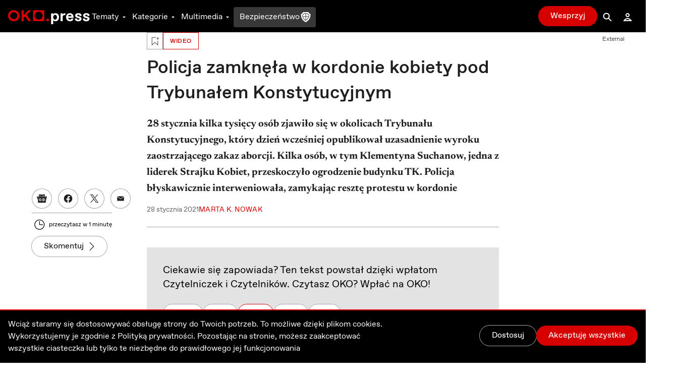

--- FILE ---
content_type: text/html; charset=utf-8
request_url: https://oko.press/366475-2
body_size: 43169
content:
<!DOCTYPE html><html lang="pl"><head><meta charSet="UTF-8"/><meta name="viewport" content="width=device-width, initial-scale=1.0"/><meta name="format-detection" content="telephone=no"/><meta name="generator" content="Eye Of The Tiger"/><link rel="icon" href="/favicon.ico" type="image/x-icon"/><link rel="shortcut icon" href="/favicon.ico" type="image/x-icon"/><link rel="apple-touch-icon" sizes="180x180" href="/logo/apple-touch-icon.png"/><link rel="icon" type="image/png" sizes="32x32" href="/logo/favicon-32x32.png"/><link rel="icon" type="image/png" sizes="16x16" href="/logo/favicon-16x16.png"/><link rel="manifest" href="/site.webmanifest"/><link rel="mask-icon" href="/logo/safari-pinned-tab.svg" color="#D60000"/><meta name="msapplication-TileColor" content="#ffffff"/><meta name="theme-color" content="#ffffff"/><title>Policja zamknęła w kordonie kobiety pod Trybunałem Konstytucyjnym najważniejsze informacje - OKO.press - OKO.press</title><meta name="description" content="28 stycznia kilka tysięcy osób zjawiło się w okolicach Trybunału Konstytucyjnego, który dzień wcześniej opublikował uzasadnienie wyroku zaostrzającego zakaz aborcji. Kilka osób, w tym Klementyna Suchanow, jedna z liderek Strajku Kobiet, przeskoczyło ogrodzenie budynku TK. Policja błyskawicznie interweniowała, zamykając resztę protestu w kordonie"/><meta name="robots" content="index, follow, max-snippet:-1, max-image-preview:large, max-video-preview:-1"/><link rel="canonical" href="https://oko.press/366475-2"/><meta property="og:locale" content="pl_PL"/><meta property="og:type" content="article"/><meta property="og:site:name" content="oko.press"/><meta property="og:url" content="https://oko.press/366475-2"/><meta property="og:title" content="Policja zamknęła w kordonie kobiety pod Trybunałem Konstytucyjnym najważniejsze informacje - OKO.press"/><meta property="og:image" content="https://cdn.oko.press/cdn-cgi/image/width=1200,quality=75/https://oko.press/images/2021/02/Screenshot-2021-02-10-at-10.11.03.png"/><meta property="og:image:type" content="image/png"/><meta property="twitter:image" content="https://cdn.oko.press/cdn-cgi/image/width=1200,quality=75/https://oko.press/images/2021/02/Screenshot-2021-02-10-at-10.11.03.png"/><meta property="image:newsletter" content="https://cdn.oko.press/cdn-cgi/image/width=1280,quality=75/https://oko.press/images/2021/02/Screenshot-2021-02-10-at-10.11.03.png"/><meta property="article:publisher" content="https://www.facebook.com/oko.press/"/><meta property="article:modified_time" content="2026-01-19T15:33:38.268Z"/><script type="application/ld+json">{"@context":"https://schema.org","keywords":"protest pod TK","headline":"Policja zamknęła w kordonie kobiety pod Trybunałem Konstytucyjnym","datePublished":"2021-01-28T21:22:30+00:00","dateModified":"2022-11-14T08:11:03.987933+00:00","publisher":{"@type":"Organization","name":"OKO.press","logo":{"@type":"ImageObject","url":"https://oko.press/logo/horizontal-dualtone.png","width":348,"height":60}},"description":"28 stycznia kilka tysięcy osób zjawiło się w okolicach Trybunału Konstytucyjnego, który dzień wcześniej opublikował uzasadnienie wyroku zaostrzającego zakaz aborcji. Kilka osób, w tym Klementyna Suchanow, jedna z liderek Strajku Kobiet, przeskoczyło ogrodzenie budynku TK. Policja błyskawicznie interweniowała, zamykając resztę protestu w kordonie","isAccessibleForFree":"True","@type":"NewsArticle","mainEntityOfPage":{"@type":"WebPage","@id":"https://oko.press/366475-2"},"image":{"@type":"ImageObject","url":"https://oko.press/images/2021/02/Screenshot-2021-02-10-at-10.11.03.png","contentUrl":"https://oko.press/images/2021/02/Screenshot-2021-02-10-at-10.11.03.png"},"author":{"@type":"Person","@id":"https://oko.press/autor/marta_nowak","name":"Marta K. Nowak","url":"https://oko.press/autor/marta_nowak","description":"Absolwentka MISH na UAM, ukończyła latynoamerykanistykę w ramach programu Master Internacional en Estudios Latinoamericanos. 3 lata mieszkała w Ameryce Łacińskiej. Polka z urodzenia, Brazylijka z powołania. W OKO.press pisze o zdrowiu, migrantach i pograniczach więziennictwa (ośrodek w Gostyninie).","sameAs":["https://twitter.com/Marta_KNowak","https://www.facebook.com/tusian"]}}</script><script type="application/ld+json">{"@context":"https://schema.org","@type":"BreadcrumbList","itemListElement":[{"@type":"ListItem","position":1,"item":{"@id":"https://oko.press","name":"OKO.press"}},{"@type":"ListItem","position":2,"item":{"@id":"https://oko.press/kategoria/multimedia","name":"Multimedia"}},{"@type":"ListItem","position":3,"item":{"@id":"https://oko.press/kategoria/wideo","name":"Wideo"}},{"@type":"ListItem","position":4,"item":{"@id":"https://oko.press/366475-2","name":"Policja zamknęła w kordonie kobiety pod Trybunałem Konstytucyjnym"}}]}</script><script type="application/ld+json">{"@context":"https://schema.org","keywords":"protest pod TK","headline":"Policja zamknęła w kordonie kobiety pod Trybunałem Konstytucyjnym","datePublished":"2021-01-28T21:22:30+00:00","dateModified":"2022-11-14T08:11:03.987933+00:00","publisher":{"@type":"Organization","name":"OKO.press","logo":{"@type":"ImageObject","url":"https://oko.press/logo/horizontal-dualtone.png","width":348,"height":60}},"description":"28 stycznia kilka tysięcy osób zjawiło się w okolicach Trybunału Konstytucyjnego, który dzień wcześniej opublikował uzasadnienie wyroku zaostrzającego zakaz aborcji. Kilka osób, w tym Klementyna Suchanow, jedna z liderek Strajku Kobiet, przeskoczyło ogrodzenie budynku TK. Policja błyskawicznie interweniowała, zamykając resztę protestu w kordonie","isAccessibleForFree":"True","@type":"VideoObject","thumbnailUrl":"https://oko.press/images/2021/02/Screenshot-2021-02-10-at-10.11.03.png","url":"https://oko.press/366475-2","embedUrl":"http://youtu.be/ihBwiwE6-mY","name":"External","uploadDate":"2021-01-28T21:22:30+01:00","author":{"@type":"Organization","@id":"https://oko.press/autor/redakcja-oko-press/#author","name":"OKO.press","description":"Jesteśmy obywatelskim narzędziem kontroli władzy. Obecnej i każdej następnej. Sięgamy do korzeni dziennikarstwa – do prawdy. Podajemy tylko sprawdzone, wiarygodne informacje. Piszemy rzeczowo, odwołując się do danych liczbowych i opinii ekspertów. Tworzymy miejsce godne zaufania – Redakcja OKO.press"}}</script><link rel="preconnect" href="https://www.youtube.com"/><meta name="next-head-count" content="32"/><script>
          (function() {
            if (typeof window !== "undefined") {
              window.dataLayer = []
              
              const hasPrivacyAll = document.cookie.split(';').some(item => {
              const [key, value] = item.trim().split('=');
              return key.startsWith('privacy') && value.includes('all');
              });
            
               const consentModeData = {
                  ad_storage:'denied',
                  ad_user_data:'denied',
                  ad_personalization: 'denied',
                  analytics_storage: 'granted'
                }
                
               const updatedConsentModeData = {
                  ad_storage:'granted',
                  ad_user_data:'granted',
               }
              
              window.gtag = function() {dataLayer.push(arguments);}
              window.gtag('consent', 'default', consentModeData);
              
              if (hasPrivacyAll) {
                window.gtag('consent', 'update', updatedConsentModeData);
              }
            }
          })();
        </script><script id="gtm-script" async="" data-nscript="beforeInteractive">(function(w,d,s,l,i){w[l]=w[l]||[];w[l].push({'gtm.start':
          new Date().getTime(),event:'gtm.js'});var f=d.getElementsByTagName(s)[0],
          j=d.createElement(s),dl=l!='dataLayer'?'&l='+l:'';j.async=true;j.src=
          'https://server-side.oko.press/gtm.js?id='+i+dl;f.parentNode.insertBefore(j,f);
          })(window,document,'script','dataLayer','GTM-PKH9ZW5');</script><script data-nscript="beforeInteractive"></script><link rel="preload" href="/_next/static/css/4a8f1540fffe6311.css" as="style"/><link rel="stylesheet" href="/_next/static/css/4a8f1540fffe6311.css" data-n-g=""/><link rel="preload" href="/_next/static/css/7611409ba7aed579.css" as="style"/><link rel="stylesheet" href="/_next/static/css/7611409ba7aed579.css" data-n-p=""/><noscript data-n-css=""></noscript><script defer="" nomodule="" src="/_next/static/chunks/polyfills-c67a75d1b6f99dc8.js"></script><script id="gsci" src="https://accounts.google.com/gsi/client" async="" defer="" data-nscript="beforeInteractive"></script><script defer="" src="/_next/static/chunks/2292.0149e75b91aff9d5.js"></script><script defer="" src="/_next/static/chunks/8682.6a6eeeb9b280e0ca.js"></script><script defer="" src="/_next/static/chunks/4232.c9a8556937c5426a.js"></script><script defer="" src="/_next/static/chunks/9991.08cd7748fc7f90c7.js"></script><script defer="" src="/_next/static/chunks/95b64a6e.e9ee280fa6d413fb.js"></script><script defer="" src="/_next/static/chunks/9883.df66c29a237ce540.js"></script><script defer="" src="/_next/static/chunks/6066.2030749de0e2e2d9.js"></script><script defer="" src="/_next/static/chunks/4851.4b5c243525141007.js"></script><script defer="" src="/_next/static/chunks/5470.91b55a3df46fcfb3.js"></script><script src="/_next/static/chunks/webpack-cdf53fdf03e7477c.js" defer=""></script><script src="/_next/static/chunks/framework-f4675ed1d1c70817.js" defer=""></script><script src="/_next/static/chunks/main-2f231da826be5d45.js" defer=""></script><script src="/_next/static/chunks/pages/_app-51c8d020dbccf8b7.js" defer=""></script><script src="/_next/static/chunks/252f366e-0e631670522e850b.js" defer=""></script><script src="/_next/static/chunks/78e521c3-cdb9624e3cce836b.js" defer=""></script><script src="/_next/static/chunks/9e82d048-7fc3e0b8c4d18477.js" defer=""></script><script src="/_next/static/chunks/d0447323-e1b60b6f1cf625c5.js" defer=""></script><script src="/_next/static/chunks/0c428ae2-9c6349f084e1848e.js" defer=""></script><script src="/_next/static/chunks/d7eeaac4-1442446302ecc122.js" defer=""></script><script src="/_next/static/chunks/29107295-5feae6a12c73e29c.js" defer=""></script><script src="/_next/static/chunks/d64684d8-5eb55fdc758378b0.js" defer=""></script><script src="/_next/static/chunks/2026-84a83208eebbb1ec.js" defer=""></script><script src="/_next/static/chunks/7212-b2c0b523eb1b3a14.js" defer=""></script><script src="/_next/static/chunks/6735-226c290c82334cdf.js" defer=""></script><script src="/_next/static/chunks/4530-8db2454d8e85f939.js" defer=""></script><script src="/_next/static/chunks/1499-8230fa125e9348c3.js" defer=""></script><script src="/_next/static/chunks/3071-32e68e13a22d245f.js" defer=""></script><script src="/_next/static/chunks/2004-f8b4b339e466b6b5.js" defer=""></script><script src="/_next/static/chunks/3680-1fa54954d813f1e9.js" defer=""></script><script src="/_next/static/chunks/191-0de434c7ce8c64d8.js" defer=""></script><script src="/_next/static/chunks/7536-2d7aa4d4c7b081ba.js" defer=""></script><script src="/_next/static/chunks/9491-fea16b3d9a9ec6bd.js" defer=""></script><script src="/_next/static/chunks/6951-779b1b4127624949.js" defer=""></script><script src="/_next/static/chunks/115-e513db6355a7fe1a.js" defer=""></script><script src="/_next/static/chunks/4968-c1bf1255df9fdadb.js" defer=""></script><script src="/_next/static/chunks/1494-302100f4dffa0777.js" defer=""></script><script src="/_next/static/chunks/7837-ab97b8d81989abe5.js" defer=""></script><script src="/_next/static/chunks/7044-fabfc712bf3b8dd3.js" defer=""></script><script src="/_next/static/chunks/9898-4733e601ad913ced.js" defer=""></script><script src="/_next/static/chunks/1082-16c9043ee897e0f7.js" defer=""></script><script src="/_next/static/chunks/3841-7529779ec3d2cda1.js" defer=""></script><script src="/_next/static/chunks/6464-d3052bb542fa01f3.js" defer=""></script><script src="/_next/static/chunks/6073-7c959dedeb910813.js" defer=""></script><script src="/_next/static/chunks/340-71094c4d255cae55.js" defer=""></script><script src="/_next/static/chunks/1938-99996ccc5d6a6836.js" defer=""></script><script src="/_next/static/chunks/213-813d03a5dd86fa3a.js" defer=""></script><script src="/_next/static/chunks/2433-af9039be0935a566.js" defer=""></script><script src="/_next/static/chunks/6380-c513c1b841f3294e.js" defer=""></script><script src="/_next/static/chunks/7274-500629a37de19ba4.js" defer=""></script><script src="/_next/static/chunks/pages/%5Bslug%5D-ea77b50885fa0416.js" defer=""></script><script src="/_next/static/5zuXRAHfoqZYLXSl_yvsY/_buildManifest.js" defer=""></script><script src="/_next/static/5zuXRAHfoqZYLXSl_yvsY/_ssgManifest.js" defer=""></script><style id="__jsx-2944537798">
  html {
    --navbar-height: 4rem
  }

    </style><style id="__jsx-1080765010">
  html {
    --featured-image-margin-bottom: 1rem
  }

    </style></head><body><div id="__next" data-reactroot=""><audio src=""></audio><div class="fixed hidden bottom-0 left-0 right-0 bg-gray-100 dark:bg-gray-800 py-2 transition-all z-bottom-bar ease-linear duration-500 shadow-[0_0_8px_-3px_rgba(0,0,0,0.3)] md:block print:hidden translate-y-14"><div class="max-w-7xl px-4 flex m-auto items-center gap-10"><div class="flex items-center gap-2 w-full"><div class="relative h-10 w-10"></div><div class="flex items-center gap-4 w-full"><div class="text-xs line-clamp-2 max-w-[200px] dark:text-gray-50"></div><div class="flex items-center gap-2"><button class="hover:bg-gray-300 hover:rounded-full dark:text-gray-300 dark:hover:bg-gray-700 icon:w-6 icon:h-6"><svg stroke="currentColor" fill="currentColor" stroke-width="0" viewBox="0 0 24 24" height="1em" width="1em" xmlns="http://www.w3.org/2000/svg"><path d="M10.527 15.596L10.527 10.734L9.798 10.734L8.569 11.93L8.569 13.076L9.646 12.041L9.646 15.596z"></path><path d="M13.452,15.664c1.285,0,1.98-1.006,1.98-2.498c0-1.494-0.73-2.502-1.98-2.502s-1.979,1.008-1.979,2.502 C11.473,14.658,12.167,15.664,13.452,15.664z M13.417,11.465h0.069c0.758,0,1.021,0.729,1.021,1.701 c0,0.971-0.264,1.699-1.021,1.699h-0.069c-0.757,0-1.021-0.729-1.021-1.699C12.397,12.193,12.661,11.465,13.417,11.465z"></path><path d="M12,6.164h-1.527H6.951l1.621-1.621L7.865,3.836L5.744,5.957L5.037,6.664l0.707,0.707l2.121,2.121l0.707-0.707 L6.951,7.164h3.522H12c3.288,0,5.964,2.691,5.964,6s-2.676,6-5.964,6s-5.964-2.691-5.964-6h-1c0,3.859,3.124,7,6.964,7 s6.964-3.141,6.964-7S15.84,6.164,12,6.164z"></path></svg></button><button class="relative h-10 w-10 text-violet-700 active:text-violet-800 dark:text-violet-400 dark:active:text-violet-500"><div class="absolute top-0 left-0 transition-all ease-out duration-100 icon:w-10 icon:h-10 opacity-0"><svg stroke="currentColor" fill="currentColor" stroke-width="0" viewBox="0 0 24 24" height="1em" width="1em" xmlns="http://www.w3.org/2000/svg"><path fill-rule="evenodd" clip-rule="evenodd" d="M12 20C16.4183 20 20 16.4183 20 12C20 7.58172 16.4183 4 12 4C7.58172 4 4 7.58172 4 12C4 16.4183 7.58172 20 12 20ZM15 12.0003L10 9V15L15 12.0003Z"></path></svg></div><div class="absolute top-0 left-0 transition-all ease-out duration-100 icon:w-10 icon:h-10 opacity-1"><svg stroke="currentColor" fill="currentColor" stroke-width="0" viewBox="0 0 24 24" height="1em" width="1em" xmlns="http://www.w3.org/2000/svg"><path d="M12,4c-4.418,0-8,3.582-8,8c0,4.42,3.582,8,8,8s8-3.58,8-8C20,7.582,16.418,4,12,4z M11,15H9V9h2V15z M15,15h-2V9h2V15z"></path></svg></div></button><button class="hover:bg-gray-300 hover:rounded-full dark:text-gray-300 dark:hover:bg-gray-700 icon:w-6 icon:h-6"><svg stroke="currentColor" fill="currentColor" stroke-width="0" viewBox="0 0 24 24" height="1em" width="1em" xmlns="http://www.w3.org/2000/svg"><path d="M10.527 15.596L10.527 10.734L9.798 10.734L8.57 11.93L8.57 13.076L9.646 12.041L9.646 15.596z"></path><path d="M13.453,10.664c-1.25,0-1.979,1.008-1.979,2.502c0,1.492,0.693,2.498,1.979,2.498s1.98-1.006,1.98-2.498 C15.433,11.672,14.703,10.664,13.453,10.664z M13.488,14.865h-0.07c-0.756,0-1.02-0.729-1.02-1.699 c0-0.973,0.264-1.701,1.02-1.701h0.07c0.758,0,1.021,0.729,1.021,1.701C14.509,14.137,14.246,14.865,13.488,14.865z"></path><path d="M12.001,19.164c-3.289,0-5.965-2.691-5.965-6s2.676-6,5.965-6h1.527h3.521l-1.621,1.621l0.707,0.707l2.121-2.121 l0.707-0.707l-0.707-0.707l-2.121-2.121l-0.707,0.707l1.621,1.621h-3.521h-1.527c-3.84,0-6.965,3.141-6.965,7s3.125,7,6.965,7 s6.963-3.141,6.963-7h-1C17.964,16.473,15.289,19.164,12.001,19.164z"></path></svg></button></div><div class="flex items-center flex-1 justify-between gap-6"><div class="flex items-center w-full min-w-[250px] gap-2"><span class="text-xs w-8 dark:text-gray-50">0:00</span><div style="position:relative" class="podcast-slider"><div class="podcast-track podcast-track-0" style="position:absolute;left:0;right:0"></div><div class="podcast-track podcast-track-1" style="position:absolute;left:0;right:0"></div><div class="podcast-thumb podcast-thumb-0 " style="position:absolute;touch-action:none;z-index:1;left:0px" tabindex="0" role="slider" aria-orientation="horizontal" aria-valuenow="0" aria-valuemin="0" aria-valuemax="100"></div></div><span class="text-xs w-8 dark:text-gray-50">0:00</span></div><button type="button" aria-haspopup="dialog" aria-expanded="false" aria-controls="" data-state="closed" class="hidden md:block p-1 hover:bg-gray-300 hover:rounded-full active:bg-gray-400 dark:text-gray-50 dark:hover:bg-gray-600 cursor-pointer"><svg stroke="currentColor" fill="currentColor" stroke-width="0" viewBox="0 0 24 24" height="20" width="20" xmlns="http://www.w3.org/2000/svg"><path d="M4 9L4 15L6 15L12 20L12 4L6 9z"></path><path d="M14,5.832v1c2.756,0,5,2.244,5,5c0,2.758-2.244,5-5,5v1c3.313,0,6-2.686,6-6S17.313,5.832,14,5.832z"></path><path d="M18,11.832c0-2.209-1.791-4-4-4v1c1.654,0,3,1.346,3,3s-1.346,3-3,3v1C16.209,15.832,18,14.041,18,11.832z"></path><path d="M16,11.832c0-1.104-0.896-2-2-2v1c0.551,0,1,0.449,1,1c0,0.553-0.449,1-1,1v1C15.104,13.832,16,12.936,16,11.832z"></path></svg></button></div></div></div><button class="dark:text-gray-50"><svg stroke="currentColor" fill="currentColor" stroke-width="0" viewBox="0 0 1024 1024" height="1em" width="1em" xmlns="http://www.w3.org/2000/svg"><path d="M563.8 512l262.5-312.9c4.4-5.2.7-13.1-6.1-13.1h-79.8c-4.7 0-9.2 2.1-12.3 5.7L511.6 449.8 295.1 191.7c-3-3.6-7.5-5.7-12.3-5.7H203c-6.8 0-10.5 7.9-6.1 13.1L459.4 512 196.9 824.9A7.95 7.95 0 0 0 203 838h79.8c4.7 0 9.2-2.1 12.3-5.7l216.5-258.1 216.5 258.1c3 3.6 7.5 5.7 12.3 5.7h79.8c6.8 0 10.5-7.9 6.1-13.1L563.8 512z"></path></svg></button></div></div><div><div class="flex flex-col bg-gray-50 dark:bg-gray-900 fixed bottom-0 left-0 right-0 z-bottom-bar whitespace-nowrap lg:hidden print:hidden"><div style="transform:;opacity:0%" class="flex flex-col absolute left-0 right-0 -bottom-[10.5rem] w-full dark:text-gray-50 transition-all ease-out duration-700 bg-gray-50 dark:bg-gray-800 pb-20 shadow-mobile-bottom-menu"><div class="pb-2 px-4 relative"><button class="pt-2 pb-8 mr-4 pl-4 block w-[95%]"><svg stroke="currentColor" fill="currentColor" stroke-width="0" viewBox="0 0 16 16" class="w-8 h-6 mb-1 absolute left-4 transition duration-300 rotate-0 mr-1 top-2" height="1em" width="1em" xmlns="http://www.w3.org/2000/svg"><path fill-rule="evenodd" d="M7.646 4.646a.5.5 0 0 1 .708 0l6 6a.5.5 0 0 1-.708.708L8 5.707l-5.646 5.647a.5.5 0 0 1-.708-.708l6-6z"></path></svg></button><div><p class="w-full whitespace-normal line-clamp-1 mb-8"></p><div class="w-full mt-4 dark:text-gray-50"><div style="position:relative" class="podcast-bottom-mobile-slider"><div class="podcast-bottom-mobile-track podcast-bottom-mobile-track-0" style="position:absolute;left:0;right:0"></div><div class="podcast-bottom-mobile-track podcast-bottom-mobile-track-1" style="position:absolute;left:0;right:0"></div><div class="podcast-bottom-mobile-thumb podcast-bottom-mobile-thumb-0 " style="position:absolute;touch-action:none;z-index:1;left:0px" tabindex="0" role="slider" aria-orientation="horizontal" aria-valuenow="0" aria-valuemin="0" aria-valuemax="100" aria-label="Pasek postępu odtwarzanego Podcastu"></div></div><div class="flex justify-between mt-1"><span class="text-xs min-w-[2rem]">0:00</span><div class="flex gap-32"><button class="hover:bg-gray-300 hover:rounded-full dark:text-gray-300 dark:hover:bg-gray-700 icon:w-8 icon:h-8"><svg stroke="currentColor" fill="currentColor" stroke-width="0" viewBox="0 0 24 24" height="1em" width="1em" xmlns="http://www.w3.org/2000/svg"><path d="M10.527 15.596L10.527 10.734L9.798 10.734L8.569 11.93L8.569 13.076L9.646 12.041L9.646 15.596z"></path><path d="M13.452,15.664c1.285,0,1.98-1.006,1.98-2.498c0-1.494-0.73-2.502-1.98-2.502s-1.979,1.008-1.979,2.502 C11.473,14.658,12.167,15.664,13.452,15.664z M13.417,11.465h0.069c0.758,0,1.021,0.729,1.021,1.701 c0,0.971-0.264,1.699-1.021,1.699h-0.069c-0.757,0-1.021-0.729-1.021-1.699C12.397,12.193,12.661,11.465,13.417,11.465z"></path><path d="M12,6.164h-1.527H6.951l1.621-1.621L7.865,3.836L5.744,5.957L5.037,6.664l0.707,0.707l2.121,2.121l0.707-0.707 L6.951,7.164h3.522H12c3.288,0,5.964,2.691,5.964,6s-2.676,6-5.964,6s-5.964-2.691-5.964-6h-1c0,3.859,3.124,7,6.964,7 s6.964-3.141,6.964-7S15.84,6.164,12,6.164z"></path></svg></button><button class="hover:bg-gray-300 hover:rounded-full dark:text-gray-300 dark:hover:bg-gray-700 icon:w-8 icon:h-8"><svg stroke="currentColor" fill="currentColor" stroke-width="0" viewBox="0 0 24 24" height="1em" width="1em" xmlns="http://www.w3.org/2000/svg"><path d="M10.527 15.596L10.527 10.734L9.798 10.734L8.57 11.93L8.57 13.076L9.646 12.041L9.646 15.596z"></path><path d="M13.453,10.664c-1.25,0-1.979,1.008-1.979,2.502c0,1.492,0.693,2.498,1.979,2.498s1.98-1.006,1.98-2.498 C15.433,11.672,14.703,10.664,13.453,10.664z M13.488,14.865h-0.07c-0.756,0-1.02-0.729-1.02-1.699 c0-0.973,0.264-1.701,1.02-1.701h0.07c0.758,0,1.021,0.729,1.021,1.701C14.509,14.137,14.246,14.865,13.488,14.865z"></path><path d="M12.001,19.164c-3.289,0-5.965-2.691-5.965-6s2.676-6,5.965-6h1.527h3.521l-1.621,1.621l0.707,0.707l2.121-2.121 l0.707-0.707l-0.707-0.707l-2.121-2.121l-0.707,0.707l1.621,1.621h-3.521h-1.527c-3.84,0-6.965,3.141-6.965,7s3.125,7,6.965,7 s6.963-3.141,6.963-7h-1C17.964,16.473,15.289,19.164,12.001,19.164z"></path></svg></button></div><span class="text-xs min-w-[2rem]">0:00</span></div></div></div><button aria-label="Wyłącz Podcast" class="text-black dark:text-gray-50 absolute top-2 right-3 z-40"><svg stroke="currentColor" fill="currentColor" stroke-width="0" viewBox="0 0 1024 1024" height="1em" width="1em" xmlns="http://www.w3.org/2000/svg"><path d="M563.8 512l262.5-312.9c4.4-5.2.7-13.1-6.1-13.1h-79.8c-4.7 0-9.2 2.1-12.3 5.7L511.6 449.8 295.1 191.7c-3-3.6-7.5-5.7-12.3-5.7H203c-6.8 0-10.5 7.9-6.1 13.1L459.4 512 196.9 824.9A7.95 7.95 0 0 0 203 838h79.8c4.7 0 9.2-2.1 12.3-5.7l216.5-258.1 216.5 258.1c3 3.6 7.5 5.7 12.3 5.7h79.8c6.8 0 10.5-7.9 6.1-13.1L563.8 512z"></path></svg></button></div></div><div class="flex z-10 justify-between shadow-mobile-bottom-menu bg-gray-50 dark:bg-gray-800"><button aria-label="Link do podstrony: Audio" href="/audio" class="relative flex flex-col items-center icon:w-7 icon:h-7 w-[20%] h-full mt-0.5 pt-1 pb-4 text-violet-600 icon:fill-violet-600 active:text-violet-400 active:icon:fill-violet-400 dark:text-violet-400 icon:dark:fill-violet-400 active:dark:text-violet-500 active:dark:icon:fill-violet-500"><div class="relative w-7 mx-auto flex flex-col items-center"><svg stroke="currentColor" fill="currentColor" stroke-width="0" viewBox="0 0 24 24" height="1em" width="1em" xmlns="http://www.w3.org/2000/svg"><path d="M19.1 13.172V11.024H20.001C20.001 6.59899 16.412 2.99899 12.001 2.99899C7.59 2.99899 4 6.59999 4 11.025H5V13.142C3.278 13.588 2 15.139 2 17C2 19.209 3.792 21 6 21V20.5H8V13.5H6V11.025C6 7.70299 8.691 4.99999 12 4.99999C15.309 4.99999 17.996 7.69899 18 11.018V13.5H16V20.5H18V21C20.208 21 22 19.209 22 17C22 15.175 20.77 13.653 19.1 13.172Z"></path><path d="M12.5 7H11.5V14H12.5V7Z"></path><path d="M10.756 8H9.70099V13H10.756V8Z"></path><path d="M8.912 9.5H8V11.5H8.912V9.5Z"></path><path d="M14.3 8H13.245V13H14.3V8Z"></path><path d="M16 9.5H15.088V11.5H16V9.5Z"></path></svg><p class="mt-0.5 text-xs text-center">Audio</p></div></button><button aria-label="Rozwinięcie dolnego Menu" aria-controls="navbar-menu" aria-haspopup="dialog" aria-expanded="false" class="relative flex flex-col items-center icon:w-7 icon:h-7 w-[20%] h-full mt-0.5 pt-1 pb-4 active:text-red-700 active:icon:fill-red-700 dark:text-gray-200 icon:dark:fill-gray-200 active:dark:text-gray-50 active:dark:icon:fill-gray-50 icon:fill-gray-500 text-gray-500"><div class="-my-2.5"><div class="hamburger-react" aria-expanded="false" role="button" style="cursor:pointer;height:48px;position:relative;transition:0.3s cubic-bezier(0, 0, 0, 1);user-select:none;width:48px;outline:none" tabindex="0"><div style="background:currentColor;height:2px;left:12px;position:absolute;width:24px;top:16px;transition:0.3s cubic-bezier(0, 0, 0, 1);transform:none"></div><div style="background:currentColor;height:2px;left:12px;position:absolute;width:24px;top:23px;transition:0.15s cubic-bezier(0, 0, 0, 1);transform:none"></div><div style="background:currentColor;height:2px;left:12px;position:absolute;width:24px;top:30px;transition:0.3s cubic-bezier(0, 0, 0, 1);transform:none"></div></div></div><p class="mt-0.5 text-xs text-center">Menu</p></button><div class="relative w-[20%] h-full text-center pt-9"><div style="top:-16px" class="absolute dark:bg-red-400 active:dark:bg-red-100 bg-red-700 active:bg-red-800 rounded-full border-[3px] w-14 h-14 transition-all duration-700 border-white left-1/2 transform -translate-x-1/2 shadow-[0_0_4px_2px_rgba(0,0,0,0.25)]"><div class="w-full h-full flex justify-center items-center"><button aria-label="Przycisk Pauza" style="opacity:0%;z-index:-10" class="relative h-10 w-10 text-gray-50 transition-opacity duration-700 active:text-gray-200 dark:text-white dark:active:text-gray-200"><div class="absolute top-0 left-0 transition-all ease-out duration-300 icon:w-10 icon:h-10 opacity-0"><svg stroke="currentColor" fill="currentColor" stroke-width="0" viewBox="0 0 24 24" height="1em" width="1em" xmlns="http://www.w3.org/2000/svg"><path fill="none" d="M0 0h24v24H0z"></path><path d="M8 5v14l11-7z"></path></svg></div><div class="absolute top-0 left-0 transition-all ease-out duration-300 icon:w-10 icon:h-10 opacity-1"><svg stroke="currentColor" fill="currentColor" stroke-width="0" viewBox="0 0 24 24" height="1em" width="1em" xmlns="http://www.w3.org/2000/svg"><path fill="none" d="M0 0h24v24H0z"></path><path d="M6 19h4V5H6v14zm8-14v14h4V5h-4z"></path></svg></div></button><a aria-label="Powrót do Strony Głównej" style="opacity:100%;z-index:" href="/" class="icon:w-8 icon:h-8 h-10 w-10 flex justify-center items-center icon:fill-gray-50 absolute"><svg stroke="currentColor" fill="currentColor" stroke-width="0" viewBox="0 0 24 24" height="1em" width="1em" xmlns="http://www.w3.org/2000/svg"><path fill="none" d="M0 0h24v24H0V0z"></path><path d="M12 5.69l5 4.5V18h-2v-6H9v6H7v-7.81l5-4.5M12 3L2 12h3v8h6v-6h2v6h6v-8h3L12 3z"></path></svg></a></div></div><p style="opacity:0%" class="text-violet-700 dark:text-violet-400 transition-all duration-700">0:00</p></div><button aria-label="Link do podstrony: Zaloguj" href="/zaloguj" class="relative flex flex-col items-center icon:w-7 icon:h-7 w-[20%] h-full mt-0.5 pt-1 pb-4 active:text-red-700 active:icon:fill-red-700 dark:text-gray-200 icon:dark:fill-gray-200 active:dark:text-gray-50 active:dark:icon:fill-gray-50 icon:fill-gray-500 text-gray-500"><div class="relative w-7 mx-auto flex flex-col items-center"><svg stroke="currentColor" fill="currentColor" stroke-width="0" viewBox="0 0 24 24" height="1em" width="1em" xmlns="http://www.w3.org/2000/svg"><path d="M12,6c1.103,0,2,0.898,2,2c0,1.104-0.897,2-2,2s-2-0.896-2-2C10,6.898,10.896,6,12,6 M12,4C9.791,4,8,5.791,8,8 s1.791,4,4,4s4-1.791,4-4S14.208,4,12,4L12,4z"></path><path d="M12,16c1.849,0,3.567,0.736,4.86,2H7.14C8.433,16.736,10.151,16,12,16 M12,14c-3.854,0-7.15,2.484-8.499,6h17 C19.151,16.484,15.853,14,12,14L12,14z"></path></svg><p class="mt-0.5 text-xs text-center">Zaloguj</p></div></button><button aria-label="Link do podstrony: Wesprzyj" href="/wesprzyj" class="relative flex flex-col items-center icon:w-7 icon:h-7 w-[20%] h-full mt-0.5 pt-1 pb-4 active:text-red-700 active:icon:fill-red-700 active:dark:text-gray-50 active:dark:icon:fill-gray-50 text-red-700 icon:fill-red-700 dark:text-red-400 icon:dark:fill-red-400"><div class="relative w-7 mx-auto flex flex-col items-center"><div class=""><svg stroke="currentColor" fill="currentColor" stroke-width="0" viewBox="0 0 512 512" height="1em" width="1em" xmlns="http://www.w3.org/2000/svg"><path d="M256 448l-30.164-27.211C118.718 322.442 48 258.61 48 179.095 48 114.221 97.918 64 162.4 64c36.399 0 70.717 16.742 93.6 43.947C278.882 80.742 313.199 64 349.6 64 414.082 64 464 114.221 464 179.095c0 79.516-70.719 143.348-177.836 241.694L256 448z"></path></svg></div><p class="mt-0.5 text-xs text-center">Wesprzyj</p></div></button></div><div aria-valuemax="100" aria-valuemin="0" aria-valuenow="0" aria-valuetext="0%" role="progressbar" data-state="loading" data-value="0" data-max="100" class="relative overflow-hidden w-full h-1 transform bg-gray-50 dark:bg-gray-700 /* Fix overflow clipping in Safari */ /* https://gist.github.com/domske/b66047671c780a238b51c51ffde8d3a0 */ translate-z-0"><div data-state="loading" data-value="0" data-max="100" style="transform:translateX(-100%)" class="bg-red-700 dark:bg-red-400 w-full h-full transition-transform duration-700 ease-cubic-bezier[0.65,0,0.35,1]"></div></div></div></div><div class="dark:bg-gray-900 print:bg-transparent print:dark:bg-transparent"><div class="hidden lg:block print:hidden"><nav class="navbar__desktop fixed top-0 left-0 right-0 z-[999]"><div class="absolute top-0 left-0 right-0 z-30 h-[var(--navbar-height)] flex items-center border-b bg-black border-b-black dark:bg-gray-900 transition-colors duration-200 dark:border-b-gray-900"><div class="max-w-7xl w-full h-full mx-auto px-4 flex items-center justify-between gap-5"><div class="flex gap-8 h-full items-center"><a href="/" class="icon:h-7 mt-1"><svg xmlns="http://www.w3.org/2000/svg" viewBox="0 0 139 24" class="h-6"><path class="fill-current text-red-700" d="M9.69,3.72c3.36,0,6.1,2.61,6.1,5.81c0,3.21-2.73,5.81-6.1,5.81c-3.36,0-6.1-2.61-6.1-5.81
                C3.59,6.33,6.32,3.72,9.69,3.72z M9.69,0.06c-5.43,0-9.84,4.24-9.84,9.47c0,5.23,4.41,9.47,9.84,9.47c5.43,0,9.84-4.24,9.84-9.47
                C19.53,4.3,15.12,0.06,9.69,0.06z M42.48,0.25v18.56h19V0.25H42.48z M51.98,16.12c-3.73,0-6.76-2.96-6.76-6.61
                c0-3.65,3.03-6.61,6.76-6.61c3.74,0,6.76,2.96,6.76,6.61C58.74,13.16,55.71,16.12,51.98,16.12z M39.3,18.83L31.66,7.94l7.47-7.7
                H34.6l-8.07,8.34V0.24h-3.67v18.59h3.67v-5.6l2.5-2.58l5.73,8.18H39.3z M67.32,14.49c-1.27,0-2.29,1-2.29,2.24s1.03,2.24,2.29,2.24
                c1.27,0,2.3-1,2.3-2.24S68.59,14.49,67.32,14.49z"></path><path class="fill-current text-white" d="M86.68,12.13c0,3.58-2.09,6.89-6.02,6.89c-1.9,0-3.36-1.06-3.9-1.99v7.03h-3.53V5.51h3.53v1.72
                c0.54-0.93,2.01-1.99,3.9-1.99C84.59,5.24,86.68,8.55,86.68,12.13z M79.84,8.02c-1.63,0-3.09,1.59-3.09,4.11
                c0,2.52,1.47,4.11,3.09,4.11h0.22c1.76,0,3.09-1.56,3.09-4.08c0-2.52-1.33-4.14-3.09-4.14L79.84,8.02L79.84,8.02z M89.28,5.51h3.53
                v2.65c0.54-1.72,1.9-2.78,3.93-2.78h0.68v3.18H96.2c-2.31,0-3.39,1.06-3.39,3.31v6.89h-3.53L89.28,5.51L89.28,5.51z M105.12,19.02
                c-3.39,0-6.45-2.52-6.45-6.89c0-3.98,2.39-6.89,6.45-6.89c4.07,0,6.18,2.89,6.18,6.73c0,0.4-0.03,0.82-0.06,1.25h-9.17
                c0.14,1.83,1.6,3.02,3.09,3.02h0.16c1.36,0,2.17-0.77,2.41-1.67h3.5C110.6,17.17,108.51,19.02,105.12,19.02z M102.08,10.57h5.8
                c-0.08-1.59-1.33-2.55-2.82-2.55h-0.16C103.41,8.02,102.16,8.98,102.08,10.57z M113.56,14.38h3.61c0,1.19,0.92,1.99,2.28,1.99h0.22
                c1.08,0,1.79-0.5,1.79-1.3c0-0.69-0.41-1.09-1.38-1.32l-1.76-0.42c-2.85-0.69-4.2-1.86-4.2-4c0-2.39,2.09-4.08,5.48-4.08
                c3.53,0,5.53,1.72,5.53,4.64h-3.53c-0.14-1.27-0.82-1.99-2.04-1.99h-0.22c-0.95,0-1.71,0.5-1.71,1.3c0,0.71,0.62,1.09,1.74,1.35
                l1.82,0.45c2.6,0.64,3.8,1.86,3.8,3.95c0,2.25-1.9,4.08-5.56,4.08C115.75,19.02,113.56,17.3,113.56,14.38z M127.12,14.38h3.61
                c0,1.19,0.92,1.99,2.28,1.99h0.22c1.08,0,1.79-0.5,1.79-1.3c0-0.69-0.41-1.09-1.38-1.32l-1.76-0.42c-2.85-0.69-4.2-1.86-4.2-4
                c0-2.39,2.09-4.08,5.48-4.08c3.53,0,5.53,1.72,5.53,4.64h-3.53c-0.14-1.27-0.82-1.99-2.04-1.99h-0.22c-0.95,0-1.71,0.5-1.71,1.3
                c0,0.71,0.62,1.09,1.74,1.35l1.82,0.45c2.6,0.64,3.8,1.86,3.8,3.95c0,2.25-1.9,4.08-5.56,4.08
                C129.31,19.02,127.12,17.3,127.12,14.38z"></path></svg></a><div class="flex h-full items-center gap-5"><button type="button" aria-haspopup="dialog" aria-controls="navbar-menu" aria-expanded="false" class="relative px-1 mt-1 inline-flex h-full items-center cursor-pointer transition-colors duration-75 outline-none text-white hover:text-gray-300 focus:text-gray-300 dark:text-gray-100 dark:hover:text-gray-400 dark:focus:text-gray-400 after:absolute after:-bottom-px after:left-0 after:right-0 after:h-0.5 after:transition-opacity after:bg-gray-300 after:duration-75 after:opacity-0">Tematy<svg stroke="currentColor" fill="currentColor" stroke-width="0" viewBox="0 0 24 24" class="w-4 h-4 ml-0.5 transition-transform duration-100" height="1em" width="1em" xmlns="http://www.w3.org/2000/svg"><path fill="none" d="M0 0h24v24H0z"></path><path d="M7 10l5 5 5-5z"></path></svg></button><button type="button" aria-haspopup="dialog" aria-controls="navbar-menu" aria-expanded="false" class="relative px-1 mt-1 inline-flex h-full items-center cursor-pointer transition-colors duration-75 outline-none text-white hover:text-gray-300 focus:text-gray-300 dark:text-gray-100 dark:hover:text-gray-400 dark:focus:text-gray-400 after:absolute after:-bottom-px after:left-0 after:right-0 after:h-0.5 after:transition-opacity after:bg-gray-300 after:duration-75 after:opacity-0">Kategorie<svg stroke="currentColor" fill="currentColor" stroke-width="0" viewBox="0 0 24 24" class="w-4 h-4 ml-0.5 transition-transform duration-100" height="1em" width="1em" xmlns="http://www.w3.org/2000/svg"><path fill="none" d="M0 0h24v24H0z"></path><path d="M7 10l5 5 5-5z"></path></svg></button><button type="button" aria-haspopup="dialog" aria-controls="navbar-menu" aria-expanded="false" class="relative px-1 mt-1 inline-flex h-full items-center cursor-pointer transition-colors duration-75 outline-none text-white hover:text-gray-300 focus:text-gray-300 dark:text-gray-100 dark:hover:text-gray-400 dark:focus:text-gray-400 after:absolute after:-bottom-px after:left-0 after:right-0 after:h-0.5 after:transition-opacity after:bg-gray-300 after:duration-75 after:opacity-0">Multimedia<svg stroke="currentColor" fill="currentColor" stroke-width="0" viewBox="0 0 24 24" class="w-4 h-4 ml-0.5 transition-transform duration-100" height="1em" width="1em" xmlns="http://www.w3.org/2000/svg"><path fill="none" d="M0 0h24v24H0z"></path><path d="M7 10l5 5 5-5z"></path></svg></button><a href="/temat/bezpieczenstwo" class="relative px-1 mt-1 inline-flex items-center cursor-pointer transition-colors duration-75 outline-none bg-gray-800 h-10 pl-3 pr-2 text-white leading-8 rounded hover:bg-gray-700 active:bg-gray-600 gap-2 icon:w-6 icon:h-6">Bezpieczeństwo<!-- --> <svg stroke="currentColor" fill="currentColor" stroke-width="0" viewBox="0 0 24 24" height="1em" width="1em" xmlns="http://www.w3.org/2000/svg"><path d="M6.091,8.248c.018.809.127,1.563.293,2.275h5.116v-4.922h-2.721c-.638,1.103-1.577,2.028-2.688,2.647Z"></path><path d="M11.5,17.734v-6.212h-4.833c1.005,2.97,3.133,4.998,4.833,6.212Z"></path><path d="M12.5,17.736c1.7-1.213,3.828-3.242,4.833-6.213h-4.833v6.213Z"></path><path d="M21.312,5.629c-1.948,0-3.529-1.581-3.529-3.529H6.214c0,1.948-1.578,3.529-3.529,3.529-.032,0-.064-.009-.097-.012v2.364c0,9.876,9.412,14.118,9.412,14.118,0,0,9.412-4.242,9.412-14.118v-2.364c-.035.003-.064.012-.1.012ZM18.912,7.949c0,6.283-4.646,9.888-6.645,11.148l-.267.168-.267-.168c-2.482-1.565-6.646-5.091-6.646-11.115v-.31l.277-.172c1.137-.567,2.087-1.501,2.675-2.631l.14-.27h7.638l.14.27c.588,1.13,1.538,2.064,2.678,2.632l.277.138v.31Z"></path><path d="M15.218,5.6h-2.718v4.922h5.116c.166-.711.275-1.465.293-2.273-1.113-.62-2.054-1.545-2.691-2.649Z"></path></svg></a></div></div><div class="flex items-center gap-4"><a class="group flex justify-center items-center text-base focus:outline-none relative transition duration-150 ease-out py-2 px-6 font-medium text-gray-50 rounded-full shadow-base bg-red-700 shadow-red-900 hover:bg-red-600 focus:bg-red-700 active:bg-red-600 disabled:bg-gray-200 disabled:text-gray-400 disabled:shadow-none dark:bg-red-400 dark:hover:bg-red-300 dark:focus:bg-red-200 dark:active:bg-red-200 dark:disabled:bg-gray-700 dark:disabled:text-gray-500 text-white" href="/wesprzyj">Wesprzyj</a><div class="flex mt-1 items-center gap-2"><button aria-controls="navbar-search-button" class="flex-shrink-0 flex-grow-0 inline-flex items-center justify-center w-10 h-10 text-white rounded-full outline-none icon:w-6 icon:h-6 transition-colors duration-75 hover:text-red-700 focus:text-red-700 dark:text-gray-100 dark:hover:text-red-400 dark:focus:text-red-400 disabled:cursor-not-allowed"><svg stroke="currentColor" fill="currentColor" stroke-width="0" viewBox="0 0 24 24" height="1em" width="1em" xmlns="http://www.w3.org/2000/svg"><path fill-rule="evenodd" clip-rule="evenodd" d="M20.499,19.086l-5.256-5.256c0.786-1.075,1.256-2.396,1.256-3.83c0-3.591-2.91-6.5-6.5-6.5s-6.5,2.909-6.5,6.5 s2.91,6.5,6.5,6.5c1.434,0,2.755-0.47,3.83-1.256l5.256,5.256L20.499,19.086z M5.499,10c0-2.481,2.018-4.5,4.5-4.5 c2.48,0,4.5,2.019,4.5,4.5s-2.02,4.5-4.5,4.5C7.517,14.5,5.499,12.481,5.499,10z"></path></svg></button><a href="/zaloguj" class="flex-shrink-0 flex-grow-0 inline-flex items-center justify-center w-10 h-10 text-white rounded-full outline-none icon:w-6 icon:h-6 transition-colors duration-75 hover:text-red-700 focus:text-red-700 dark:text-gray-100 dark:hover:text-red-400 dark:focus:text-red-400 disabled:cursor-not-allowed"><svg stroke="currentColor" fill="currentColor" stroke-width="0" viewBox="0 0 24 24" height="1em" width="1em" xmlns="http://www.w3.org/2000/svg"><path d="M12,6c1.103,0,2,0.898,2,2c0,1.104-0.897,2-2,2s-2-0.896-2-2C10,6.898,10.896,6,12,6 M12,4C9.791,4,8,5.791,8,8 s1.791,4,4,4s4-1.791,4-4S14.208,4,12,4L12,4z"></path><path d="M12,16c1.849,0,3.567,0.736,4.86,2H7.14C8.433,16.736,10.151,16,12,16 M12,14c-3.854,0-7.15,2.484-8.499,6h17 C19.151,16.484,15.853,14,12,14L12,14z"></path></svg></a></div></div></div></div></nav></div><div class="block lg:hidden print:hidden transition duration-300"><nav class="navbar__mobile"><div style="transition:transform 0.3s;transform:translateY(0%)" class="fixed top-0 left-0 right-0 z-[999] h-[var(--navbar-height)] flex items-center bg-black dark:bg-gray-900"><div class="h-full w-full px-4 flex items-center justify-between gap-5"><div class="-mb-1"><a href="/" class="icon:h-6"><svg xmlns="http://www.w3.org/2000/svg" viewBox="0 0 139 24" class="h-6"><path class="fill-current text-red-700" d="M9.69,3.72c3.36,0,6.1,2.61,6.1,5.81c0,3.21-2.73,5.81-6.1,5.81c-3.36,0-6.1-2.61-6.1-5.81
                C3.59,6.33,6.32,3.72,9.69,3.72z M9.69,0.06c-5.43,0-9.84,4.24-9.84,9.47c0,5.23,4.41,9.47,9.84,9.47c5.43,0,9.84-4.24,9.84-9.47
                C19.53,4.3,15.12,0.06,9.69,0.06z M42.48,0.25v18.56h19V0.25H42.48z M51.98,16.12c-3.73,0-6.76-2.96-6.76-6.61
                c0-3.65,3.03-6.61,6.76-6.61c3.74,0,6.76,2.96,6.76,6.61C58.74,13.16,55.71,16.12,51.98,16.12z M39.3,18.83L31.66,7.94l7.47-7.7
                H34.6l-8.07,8.34V0.24h-3.67v18.59h3.67v-5.6l2.5-2.58l5.73,8.18H39.3z M67.32,14.49c-1.27,0-2.29,1-2.29,2.24s1.03,2.24,2.29,2.24
                c1.27,0,2.3-1,2.3-2.24S68.59,14.49,67.32,14.49z"></path><path class="fill-current text-white" d="M86.68,12.13c0,3.58-2.09,6.89-6.02,6.89c-1.9,0-3.36-1.06-3.9-1.99v7.03h-3.53V5.51h3.53v1.72
                c0.54-0.93,2.01-1.99,3.9-1.99C84.59,5.24,86.68,8.55,86.68,12.13z M79.84,8.02c-1.63,0-3.09,1.59-3.09,4.11
                c0,2.52,1.47,4.11,3.09,4.11h0.22c1.76,0,3.09-1.56,3.09-4.08c0-2.52-1.33-4.14-3.09-4.14L79.84,8.02L79.84,8.02z M89.28,5.51h3.53
                v2.65c0.54-1.72,1.9-2.78,3.93-2.78h0.68v3.18H96.2c-2.31,0-3.39,1.06-3.39,3.31v6.89h-3.53L89.28,5.51L89.28,5.51z M105.12,19.02
                c-3.39,0-6.45-2.52-6.45-6.89c0-3.98,2.39-6.89,6.45-6.89c4.07,0,6.18,2.89,6.18,6.73c0,0.4-0.03,0.82-0.06,1.25h-9.17
                c0.14,1.83,1.6,3.02,3.09,3.02h0.16c1.36,0,2.17-0.77,2.41-1.67h3.5C110.6,17.17,108.51,19.02,105.12,19.02z M102.08,10.57h5.8
                c-0.08-1.59-1.33-2.55-2.82-2.55h-0.16C103.41,8.02,102.16,8.98,102.08,10.57z M113.56,14.38h3.61c0,1.19,0.92,1.99,2.28,1.99h0.22
                c1.08,0,1.79-0.5,1.79-1.3c0-0.69-0.41-1.09-1.38-1.32l-1.76-0.42c-2.85-0.69-4.2-1.86-4.2-4c0-2.39,2.09-4.08,5.48-4.08
                c3.53,0,5.53,1.72,5.53,4.64h-3.53c-0.14-1.27-0.82-1.99-2.04-1.99h-0.22c-0.95,0-1.71,0.5-1.71,1.3c0,0.71,0.62,1.09,1.74,1.35
                l1.82,0.45c2.6,0.64,3.8,1.86,3.8,3.95c0,2.25-1.9,4.08-5.56,4.08C115.75,19.02,113.56,17.3,113.56,14.38z M127.12,14.38h3.61
                c0,1.19,0.92,1.99,2.28,1.99h0.22c1.08,0,1.79-0.5,1.79-1.3c0-0.69-0.41-1.09-1.38-1.32l-1.76-0.42c-2.85-0.69-4.2-1.86-4.2-4
                c0-2.39,2.09-4.08,5.48-4.08c3.53,0,5.53,1.72,5.53,4.64h-3.53c-0.14-1.27-0.82-1.99-2.04-1.99h-0.22c-0.95,0-1.71,0.5-1.71,1.3
                c0,0.71,0.62,1.09,1.74,1.35l1.82,0.45c2.6,0.64,3.8,1.86,3.8,3.95c0,2.25-1.9,4.08-5.56,4.08
                C129.31,19.02,127.12,17.3,127.12,14.38z"></path></svg></a></div><div class="flex items-center gap-1"><button aria-label="Wyszukaj" aria-controls="navbar-search-button" class="flex-shrink-0 flex-grow-0 inline-flex items-center justify-center w-10 h-10 text-white rounded-full outline-none icon:w-6 icon:h-6 transition-colors duration-75 hover:text-red-700 focus:text-red-700 dark:text-gray-100 dark:hover:text-red-400 dark:focus:text-red-400 disabled:cursor-not-allowed"><svg stroke="currentColor" fill="currentColor" stroke-width="0" viewBox="0 0 24 24" height="1em" width="1em" xmlns="http://www.w3.org/2000/svg"><path fill-rule="evenodd" clip-rule="evenodd" d="M20.499,19.086l-5.256-5.256c0.786-1.075,1.256-2.396,1.256-3.83c0-3.591-2.91-6.5-6.5-6.5s-6.5,2.909-6.5,6.5 s2.91,6.5,6.5,6.5c1.434,0,2.755-0.47,3.83-1.256l5.256,5.256L20.499,19.086z M5.499,10c0-2.481,2.018-4.5,4.5-4.5 c2.48,0,4.5,2.019,4.5,4.5s-2.02,4.5-4.5,4.5C7.517,14.5,5.499,12.481,5.499,10z"></path></svg></button></div></div></div></nav></div><div class="mt-16"><div class="bg-gray-800 relative"><div class="absolute w-fit xl:w-[35rem] left-2 xl:left-auto -bottom-6 xl:text-right xl:right-10"><div class="p-[.125rem] text-xs font-thin text-gray-900 dark:text-gray-50 line-clamp-1"><span class="sr-only">Prawa autorskie: External</span>External</div></div><div class="relative aspect-video lg:max-w-4xl m-auto"><div style="width:100%;height:100%" class="absolute top-0 left-0"></div></div></div><div class="mt-[var(--featured-image-margin-bottom)] column"><section class="md:max-w-column after:block after:w-full after:h-px after:bg-gray-300 after:dark:bg-gray-600 after:mt-6 xl:relative"><div class="flex items-center gap-2"><button data-state="closed" class="inline-flex shadow-sm bg-transparent hover:bg-gray-100 dark:hover:bg-gray-800 print:hidden"><span class="sr-only">Zaloguj się, aby zapisać na później</span><div class="inline-flex items-center justify-center pt-2 pb-1.5 px-3 lg:px-[0.875rem] text-[0.688rem] lg:text-xs leading-4 lg:leading-5 font-semibold uppercase tracking-wider icon:w-5 icon:h-5 icon:-mx-2 bg-white dark:bg-gray-800 print:dark:text-black print:dark:bg-transparent ring-1 ring-inset text-gray-900 ring-gray-300 dark:text-gray-50 dark:ring-gray-600"><svg stroke="currentColor" fill="currentColor" stroke-width="0" viewBox="0 0 24 24" class="post-card__meta-icon transition hidden" height="1em" width="1em" xmlns="http://www.w3.org/2000/svg"><polygon points="4.501,2 4.501,22 11.945,15.335 19.501,22 19.501,2"></polygon></svg><svg stroke="currentColor" fill="currentColor" stroke-width="0" viewBox="1.5 2.5 24 24" class="post-card__meta-icon transition opacity-100 text-gray-700 dark:text-gray-50" height="1em" width="1em" xmlns="http://www.w3.org/2000/svg"><polygon points="19.752,21.731 14.273,16.896 13.439,16.16 12.611,16.901 7.251,21.702 7.251,5.75 16.002,5.75 16.002,4.5 6.001,4.5 6.001,24.5 13.447,17.832 21.002,24.5 21.002,13.25 19.752,13.25 "></polygon><polygon points="23.502,7 21.002,7 21.002,4.5 19.752,4.5 19.752,7 17.252,7 17.252,8.25 19.752,8.25 19.752,10.75 21.002,10.75 21.002,8.25 23.502,8.25 "></polygon></svg></div></button><div class="inline-flex items-center justify-center pt-2 pb-1.5 px-3 lg:px-[0.875rem] text-[0.688rem] lg:text-xs leading-4 lg:leading-5 font-semibold uppercase tracking-wider icon:w-5 icon:h-5 icon:-mx-2 bg-white dark:bg-gray-800 print:dark:text-black print:dark:bg-transparent ring-1 ring-inset text-red-700 ring-red-700 dark:text-red-400 dark:ring-red-400">Wideo</div></div><div class="hidden"><div title="Policja zamknęła w kordonie kobiety pod Trybunałem Konstytucyjnym" class="flex xl:space-x-3 2xl:space-x-4 space-x-2"><a target="_blank" href="https://news.google.com/publications/CAAiEGYSkp3as7HPQ8kTGP1yxGQqFAgKIhBmEpKd2rOxz0PJExj9csRk?hl=pl&amp;gl=PL&amp;ceid=PL%3Apl" rel="noreferrer"><span class="inline-flex justify-center items-center p-2.5 bg-transparent text-gray-900 text-sm leading-4 font-semibold ring-1 ring-inset ring-gray-300 rounded-full icon:w-5 icon:h-5 hover:bg-gray-100 focus:ring-gray-400 dark:text-gray-50 dark:ring-gray-600 dark:hover:bg-gray-800 dark:focus:ring-gray-600 cursor-pointer"><span class="sr-only">Google News</span><svg stroke="currentColor" fill="currentColor" stroke-width="0" role="img" viewBox="0 0 24 24" height="1em" width="1em" xmlns="http://www.w3.org/2000/svg"><title></title><path d="M21.2666 21.2a.6141.6141 0 0 1-.6128.6128H3.3446a.614.614 0 0 1-.6128-.6128V8.1153a.6141.6141 0 0 1 .6128-.6128h17.3091a.6141.6141 0 0 1 .6128.6128V21.2zm-3.0315-3.4196v-1.1957a.0803.0803 0 0 0-.0803-.0803h-5.3725v1.3619h5.3725a.0817.0817 0 0 0 .0804-.083l-.0001-.0029zm.8171-2.5875v-1.2012a.0803.0803 0 0 0-.079-.0817h-6.191v1.3619h6.1896a.079.079 0 0 0 .0804-.0776v-.0041.0027zm-.8171-2.5875v-1.2066a.0803.0803 0 0 0-.0803-.0803h-5.3725v1.3619h5.3725a.0816.0816 0 0 0 .0803-.079v.004zM8.1492 14.0448v1.2257h1.7704c-.1457.749-.8049 1.2924-1.7704 1.2924-1.0906-.0405-1.9418-.9574-1.9013-2.048.0384-1.0338.8676-1.8629 1.9013-1.9013a1.77 1.77 0 0 1 1.2529.4903l.9342-.9329a3.1405 3.1405 0 0 0-2.1871-.8525c-1.8051 0-3.2684 1.4633-3.2684 3.2684 0 1.8051 1.4633 3.2684 3.2684 3.2684 1.8889 0 3.1323-1.3278 3.1323-3.1976a3.941 3.941 0 0 0-.0518-.6183l-3.0805.0054zM2.2701 7.6537a.6156.6156 0 0 1 .6128-.6128h12.1545l-1.2692-3.4904a.5952.5952 0 0 0-.7436-.3827L.3676 7.7749a.5938.5938 0 0 0-.3228.7749l2.2253 6.112V7.6537za.6156.6156 0 0 1 .6128-.6128h12.1545l-1.2692-3.4904a.5952.5952 0 0 0-.7436-.3827L.3676 7.7749a.5938.5938 0 0 0-.3228.7749l2.2253 6.112V7.6537zm21.3116-.3105l-8.803-2.3683.7517 2.0659h5.5836a.6141.6141 0 0 1 .6128.6128v8.7948l2.2471-8.3659a.5923.5923 0 0 0-.3922-.7393zm-4.4955-1.6738V2.7946a.6101.6101 0 0 0-.6115-.6074H5.5236a.6101.6101 0 0 0-.6156.6046v2.8368l8.3904-3.0519a.5937.5937 0 0 1 .7422.3895l.5447 1.498 4.5009 1.2052z"></path></svg></span></a><button aria-label="facebook" class="react-share__ShareButton" style="background-color:transparent;border:none;padding:0;font:inherit;color:inherit;cursor:pointer"><span class="inline-flex justify-center items-center p-2.5 bg-transparent text-gray-900 text-sm leading-4 font-semibold ring-1 ring-inset ring-gray-300 rounded-full icon:w-5 icon:h-5 hover:bg-gray-100 focus:ring-gray-400 dark:text-gray-50 dark:ring-gray-600 dark:hover:bg-gray-800 dark:focus:ring-gray-600 cursor-pointer"><span class="sr-only">Udostępnij na Facebooku</span><svg stroke="currentColor" fill="currentColor" stroke-width="0" viewBox="0 0 24 24" height="1em" width="1em" xmlns="http://www.w3.org/2000/svg"><g><path fill="none" d="M0 0h24v24H0z"></path><path d="M12 2C6.477 2 2 6.477 2 12c0 4.991 3.657 9.128 8.438 9.879V14.89h-2.54V12h2.54V9.797c0-2.506 1.492-3.89 3.777-3.89 1.094 0 2.238.195 2.238.195v2.46h-1.26c-1.243 0-1.63.771-1.63 1.562V12h2.773l-.443 2.89h-2.33v6.989C18.343 21.129 22 16.99 22 12c0-5.523-4.477-10-10-10z"></path></g></svg></span></button><button aria-label="twitter" class="react-share__ShareButton" style="background-color:transparent;border:none;padding:0;font:inherit;color:inherit;cursor:pointer"><span class="inline-flex justify-center items-center p-2.5 bg-transparent text-gray-900 text-sm leading-4 font-semibold ring-1 ring-inset ring-gray-300 rounded-full icon:w-5 icon:h-5 hover:bg-gray-100 focus:ring-gray-400 dark:text-gray-50 dark:ring-gray-600 dark:hover:bg-gray-800 dark:focus:ring-gray-600 cursor-pointer"><span class="sr-only">Udostępnij na Twitterze</span><svg stroke="currentColor" fill="currentColor" stroke-width="0" viewBox="0 0 24 24" height="1em" width="1em" xmlns="http://www.w3.org/2000/svg"><path fill-rule="evenodd" clip-rule="evenodd" d="M2.352 2.171C2.418 2.265 3.941 4.483 5.738 7.099C7.535 9.715 9.196 12.136 9.43 12.477C9.664 12.818 9.856 13.104 9.856 13.112C9.856 13.12 9.769 13.228 9.662 13.351C9.555 13.474 9.255 13.823 8.994 14.126C8.733 14.429 8.294 14.939 8.018 15.26C7.742 15.581 7.256 16.146 6.938 16.516C6.62 16.885 6.049 17.55 5.668 17.992C4.491 19.36 4.321 19.558 3.425 20.602C2.947 21.159 2.488 21.692 2.405 21.786C2.323 21.88 2.255 21.967 2.255 21.979C2.258 21.992 2.558 22 3.105 22H3.952L4.883 20.915C5.395 20.318 5.9 19.731 6.005 19.61C6.233 19.348 7.969 17.328 8.115 17.155C8.171 17.089 8.252 16.995 8.295 16.946C8.338 16.897 8.68 16.5 9.054 16.064C9.428 15.628 9.745 15.26 9.757 15.247C9.77 15.234 9.968 15.003 10.197 14.735C10.427 14.466 10.621 14.247 10.63 14.247C10.639 14.247 11.818 15.954 13.251 18.041C14.684 20.128 15.881 21.872 15.913 21.917L15.97 21.999H18.874C21.262 21.999 21.776 21.994 21.767 21.971C21.757 21.946 20.366 19.916 16.796 14.72C14.226 10.98 13.884 10.477 13.894 10.451C13.904 10.426 14.254 10.017 16.555 7.339C16.95 6.88 17.494 6.246 17.764 5.931C18.034 5.616 18.307 5.299 18.371 5.226C18.434 5.153 18.767 4.767 19.11 4.367C19.453 3.967 20.037 3.288 20.407 2.857C20.777 2.427 21.093 2.057 21.11 2.037C21.138 2.002 21.09 2 20.28 2H19.42L19.037 2.446C18.528 3.04 17.608 4.11 17.346 4.413C17.231 4.547 17.087 4.715 17.026 4.786C16.965 4.858 16.846 4.996 16.76 5.094C16.675 5.192 16.244 5.693 15.803 6.208C15.362 6.723 14.995 7.149 14.988 7.155C14.981 7.161 14.886 7.271 14.778 7.399C14.589 7.623 14.396 7.847 13.514 8.87C13.127 9.319 13.107 9.339 13.074 9.297C13.055 9.273 11.92 7.622 10.551 5.627L8.062 2H5.147H2.233L2.352 2.171ZM4.627 3.36C4.649 3.393 5.193 4.174 5.837 5.095C7.058 6.841 11.855 13.707 14.94 18.124C15.926 19.535 16.744 20.703 16.759 20.718C16.78 20.74 17.067 20.744 18.1 20.74L19.415 20.734L15.975 15.811C14.083 13.103 11.344 9.183 9.888 7.1L7.241 3.311L5.914 3.305L4.587 3.299L4.627 3.36Z"></path></svg></span></button><button aria-label="email" class="react-share__ShareButton" style="background-color:transparent;border:none;padding:0;font:inherit;color:inherit;cursor:pointer"><span class="inline-flex justify-center items-center p-2.5 bg-transparent text-gray-900 text-sm leading-4 font-semibold ring-1 ring-inset ring-gray-300 rounded-full icon:w-5 icon:h-5 hover:bg-gray-100 focus:ring-gray-400 dark:text-gray-50 dark:ring-gray-600 dark:hover:bg-gray-800 dark:focus:ring-gray-600 cursor-pointer"><span class="sr-only">Udostępnij w mailu</span><svg stroke="currentColor" fill="currentColor" stroke-width="0" viewBox="0 0 24 24" height="1em" width="1em" xmlns="http://www.w3.org/2000/svg"><path d="M20 6.5L4 6.5L12 12.246z"></path><path d="M4 7.732L4 17.5L20 17.5L20 7.732L12 13.477z"></path></svg></span></button></div></div><h1 class="mt-3 text-[1.75rem] leading-10 font-semibold text-gray-900 xl:w-[55rem] md:text-4xl md:leading-[3.125rem] dark:text-gray-50 print:dark:text-black break-words">Policja zamknęła w kordonie kobiety pod Trybunałem Konstytucyjnym</h1><p class="mt-3 font-serif font-semibold text-lg text-gray-900 lg:mt-5 lg:text-xl lg:leading-8 dark:text-gray-50 print:dark:text-black">28 stycznia kilka tysięcy osób zjawiło się w okolicach Trybunału Konstytucyjnego, który dzień wcześniej opublikował uzasadnienie wyroku zaostrzającego zakaz aborcji. Kilka osób, w tym Klementyna Suchanow, jedna z liderek Strajku Kobiet, przeskoczyło ogrodzenie budynku TK. Policja błyskawicznie interweniowała, zamykając resztę protestu w kordonie</p><div class="mt-4 gap-5 lg:flex lg:items-center lg:gap-3 print:dark:text-black"><time class="inline-flex text-sm leading-none text-gray-500 dark:text-gray-400 print:dark:text-black">28 stycznia 2021</time><div class=""><ul class="flex flex-wrap items-center gap-x-1.5 gap-y-2"><li class="inline-flex flex-nowrap items-center text-sm uppercase tracking-wide after:ml-1.5 after:w-0.5 after:h-0.5 after:bg-gray-900 after:rounded-full last:after:hidden print:dark:text-black text-red-700 hover:underline focus:text-red-800 dark:text-red-400 dark:focus:text-red-200 dark:after:bg-gray-50"><a href="/autor/marta_nowak"><span>Marta K. Nowak</span></a></li></ul></div></div><div class="mt-5"></div><div class="block mt-5 xl:absolute xl:flex xl:flex-col xl:gap-2 xl:mr-8 xl:right-full print:hidden xl:top-3/4"><div class="flex xl:flex-col gap-4 xl:gap-2 justify-between xl:justify-normal items-center xl:items-start flex-wrap"><div class="block"><div title="Policja zamknęła w kordonie kobiety pod Trybunałem Konstytucyjnym" class="flex xl:space-x-3 2xl:space-x-4 space-x-2"><a target="_blank" href="https://news.google.com/publications/CAAiEGYSkp3as7HPQ8kTGP1yxGQqFAgKIhBmEpKd2rOxz0PJExj9csRk?hl=pl&amp;gl=PL&amp;ceid=PL%3Apl" rel="noreferrer"><span class="inline-flex justify-center items-center p-2.5 bg-transparent text-gray-900 text-sm leading-4 font-semibold ring-1 ring-inset ring-gray-300 rounded-full icon:w-5 icon:h-5 hover:bg-gray-100 focus:ring-gray-400 dark:text-gray-50 dark:ring-gray-600 dark:hover:bg-gray-800 dark:focus:ring-gray-600 cursor-pointer"><span class="sr-only">Google News</span><svg stroke="currentColor" fill="currentColor" stroke-width="0" role="img" viewBox="0 0 24 24" height="1em" width="1em" xmlns="http://www.w3.org/2000/svg"><title></title><path d="M21.2666 21.2a.6141.6141 0 0 1-.6128.6128H3.3446a.614.614 0 0 1-.6128-.6128V8.1153a.6141.6141 0 0 1 .6128-.6128h17.3091a.6141.6141 0 0 1 .6128.6128V21.2zm-3.0315-3.4196v-1.1957a.0803.0803 0 0 0-.0803-.0803h-5.3725v1.3619h5.3725a.0817.0817 0 0 0 .0804-.083l-.0001-.0029zm.8171-2.5875v-1.2012a.0803.0803 0 0 0-.079-.0817h-6.191v1.3619h6.1896a.079.079 0 0 0 .0804-.0776v-.0041.0027zm-.8171-2.5875v-1.2066a.0803.0803 0 0 0-.0803-.0803h-5.3725v1.3619h5.3725a.0816.0816 0 0 0 .0803-.079v.004zM8.1492 14.0448v1.2257h1.7704c-.1457.749-.8049 1.2924-1.7704 1.2924-1.0906-.0405-1.9418-.9574-1.9013-2.048.0384-1.0338.8676-1.8629 1.9013-1.9013a1.77 1.77 0 0 1 1.2529.4903l.9342-.9329a3.1405 3.1405 0 0 0-2.1871-.8525c-1.8051 0-3.2684 1.4633-3.2684 3.2684 0 1.8051 1.4633 3.2684 3.2684 3.2684 1.8889 0 3.1323-1.3278 3.1323-3.1976a3.941 3.941 0 0 0-.0518-.6183l-3.0805.0054zM2.2701 7.6537a.6156.6156 0 0 1 .6128-.6128h12.1545l-1.2692-3.4904a.5952.5952 0 0 0-.7436-.3827L.3676 7.7749a.5938.5938 0 0 0-.3228.7749l2.2253 6.112V7.6537za.6156.6156 0 0 1 .6128-.6128h12.1545l-1.2692-3.4904a.5952.5952 0 0 0-.7436-.3827L.3676 7.7749a.5938.5938 0 0 0-.3228.7749l2.2253 6.112V7.6537zm21.3116-.3105l-8.803-2.3683.7517 2.0659h5.5836a.6141.6141 0 0 1 .6128.6128v8.7948l2.2471-8.3659a.5923.5923 0 0 0-.3922-.7393zm-4.4955-1.6738V2.7946a.6101.6101 0 0 0-.6115-.6074H5.5236a.6101.6101 0 0 0-.6156.6046v2.8368l8.3904-3.0519a.5937.5937 0 0 1 .7422.3895l.5447 1.498 4.5009 1.2052z"></path></svg></span></a><button aria-label="facebook" class="react-share__ShareButton" style="background-color:transparent;border:none;padding:0;font:inherit;color:inherit;cursor:pointer"><span class="inline-flex justify-center items-center p-2.5 bg-transparent text-gray-900 text-sm leading-4 font-semibold ring-1 ring-inset ring-gray-300 rounded-full icon:w-5 icon:h-5 hover:bg-gray-100 focus:ring-gray-400 dark:text-gray-50 dark:ring-gray-600 dark:hover:bg-gray-800 dark:focus:ring-gray-600 cursor-pointer"><span class="sr-only">Udostępnij na Facebooku</span><svg stroke="currentColor" fill="currentColor" stroke-width="0" viewBox="0 0 24 24" height="1em" width="1em" xmlns="http://www.w3.org/2000/svg"><g><path fill="none" d="M0 0h24v24H0z"></path><path d="M12 2C6.477 2 2 6.477 2 12c0 4.991 3.657 9.128 8.438 9.879V14.89h-2.54V12h2.54V9.797c0-2.506 1.492-3.89 3.777-3.89 1.094 0 2.238.195 2.238.195v2.46h-1.26c-1.243 0-1.63.771-1.63 1.562V12h2.773l-.443 2.89h-2.33v6.989C18.343 21.129 22 16.99 22 12c0-5.523-4.477-10-10-10z"></path></g></svg></span></button><button aria-label="twitter" class="react-share__ShareButton" style="background-color:transparent;border:none;padding:0;font:inherit;color:inherit;cursor:pointer"><span class="inline-flex justify-center items-center p-2.5 bg-transparent text-gray-900 text-sm leading-4 font-semibold ring-1 ring-inset ring-gray-300 rounded-full icon:w-5 icon:h-5 hover:bg-gray-100 focus:ring-gray-400 dark:text-gray-50 dark:ring-gray-600 dark:hover:bg-gray-800 dark:focus:ring-gray-600 cursor-pointer"><span class="sr-only">Udostępnij na Twitterze</span><svg stroke="currentColor" fill="currentColor" stroke-width="0" viewBox="0 0 24 24" height="1em" width="1em" xmlns="http://www.w3.org/2000/svg"><path fill-rule="evenodd" clip-rule="evenodd" d="M2.352 2.171C2.418 2.265 3.941 4.483 5.738 7.099C7.535 9.715 9.196 12.136 9.43 12.477C9.664 12.818 9.856 13.104 9.856 13.112C9.856 13.12 9.769 13.228 9.662 13.351C9.555 13.474 9.255 13.823 8.994 14.126C8.733 14.429 8.294 14.939 8.018 15.26C7.742 15.581 7.256 16.146 6.938 16.516C6.62 16.885 6.049 17.55 5.668 17.992C4.491 19.36 4.321 19.558 3.425 20.602C2.947 21.159 2.488 21.692 2.405 21.786C2.323 21.88 2.255 21.967 2.255 21.979C2.258 21.992 2.558 22 3.105 22H3.952L4.883 20.915C5.395 20.318 5.9 19.731 6.005 19.61C6.233 19.348 7.969 17.328 8.115 17.155C8.171 17.089 8.252 16.995 8.295 16.946C8.338 16.897 8.68 16.5 9.054 16.064C9.428 15.628 9.745 15.26 9.757 15.247C9.77 15.234 9.968 15.003 10.197 14.735C10.427 14.466 10.621 14.247 10.63 14.247C10.639 14.247 11.818 15.954 13.251 18.041C14.684 20.128 15.881 21.872 15.913 21.917L15.97 21.999H18.874C21.262 21.999 21.776 21.994 21.767 21.971C21.757 21.946 20.366 19.916 16.796 14.72C14.226 10.98 13.884 10.477 13.894 10.451C13.904 10.426 14.254 10.017 16.555 7.339C16.95 6.88 17.494 6.246 17.764 5.931C18.034 5.616 18.307 5.299 18.371 5.226C18.434 5.153 18.767 4.767 19.11 4.367C19.453 3.967 20.037 3.288 20.407 2.857C20.777 2.427 21.093 2.057 21.11 2.037C21.138 2.002 21.09 2 20.28 2H19.42L19.037 2.446C18.528 3.04 17.608 4.11 17.346 4.413C17.231 4.547 17.087 4.715 17.026 4.786C16.965 4.858 16.846 4.996 16.76 5.094C16.675 5.192 16.244 5.693 15.803 6.208C15.362 6.723 14.995 7.149 14.988 7.155C14.981 7.161 14.886 7.271 14.778 7.399C14.589 7.623 14.396 7.847 13.514 8.87C13.127 9.319 13.107 9.339 13.074 9.297C13.055 9.273 11.92 7.622 10.551 5.627L8.062 2H5.147H2.233L2.352 2.171ZM4.627 3.36C4.649 3.393 5.193 4.174 5.837 5.095C7.058 6.841 11.855 13.707 14.94 18.124C15.926 19.535 16.744 20.703 16.759 20.718C16.78 20.74 17.067 20.744 18.1 20.74L19.415 20.734L15.975 15.811C14.083 13.103 11.344 9.183 9.888 7.1L7.241 3.311L5.914 3.305L4.587 3.299L4.627 3.36Z"></path></svg></span></button><button aria-label="email" class="react-share__ShareButton" style="background-color:transparent;border:none;padding:0;font:inherit;color:inherit;cursor:pointer"><span class="inline-flex justify-center items-center p-2.5 bg-transparent text-gray-900 text-sm leading-4 font-semibold ring-1 ring-inset ring-gray-300 rounded-full icon:w-5 icon:h-5 hover:bg-gray-100 focus:ring-gray-400 dark:text-gray-50 dark:ring-gray-600 dark:hover:bg-gray-800 dark:focus:ring-gray-600 cursor-pointer"><span class="sr-only">Udostępnij w mailu</span><svg stroke="currentColor" fill="currentColor" stroke-width="0" viewBox="0 0 24 24" height="1em" width="1em" xmlns="http://www.w3.org/2000/svg"><path d="M20 6.5L4 6.5L12 12.246z"></path><path d="M4 7.732L4 17.5L20 17.5L20 7.732L12 13.477z"></path></svg></span></button></div></div><div class="hidden xl:block"><div class="flex items-center py-2"><div class="flex-grow h-px bg-gray-300 dark:bg-gray-400"></div><div class="flex-grow h-px bg-gray-300 dark:bg-gray-400"></div></div> <div class="flex items-center text-xs dark:text-gray-50"><svg stroke="currentColor" fill="currentColor" stroke-width="0" viewBox="0 0 24 24" class="mr-1 text-3xl" height="1em" width="1em" xmlns="http://www.w3.org/2000/svg"><path d="M12.25,3.833c-4.418,0-8,3.582-8,8c0,4.42,3.582,8,8,8s8-3.58,8-8C20.25,7.415,16.668,3.833,12.25,3.833z M12.25,18.833 c-3.859,0-7-3.141-7-7s3.141-7,7-7s7,3.141,7,7S16.109,18.833,12.25,18.833z"></path><path d="M12.75 11.333L12.75 6.333L11.75 6.333L11.75 11.333L11.75 12.333L12.75 12.333L17.75 12.333L17.75 11.333z"></path></svg>przeczytasz w 1 minutę</div></div><div class="block"><button class="group flex justify-center items-center text-base focus:outline-none relative transition duration-150 ease-out py-2 px-6 bg-transparent font-medium text-gray-900 ring-1 ring-gray-300 rounded-full hover:bg-gray-300 focus:bg-gray-400 focus:ring-gray-400 active:bg-gray-300 active:ring-gray-300 disabled:bg-transparent disabled:text-gray-900/20 dark:text-gray-50 dark:ring-gray-600 dark:hover:bg-gray-600 dark:focus:bg-gray-700 dark:focus:ring-gray-700 dark:disabled:text-gray-50/20 dark:disabled:ring-gray-700 dark:disabled:bg-transparent xl:mt-2">Skomentuj<svg stroke="currentColor" fill="currentColor" stroke-width="0" viewBox="0 0 16 16" class="w-5 h-5 ml-1.5 group-hover:animate-scale group-active:animate-scale group-focus:animate-scale -mr-1" height="1em" width="1em" xmlns="http://www.w3.org/2000/svg"><path fill-rule="evenodd" d="M4.646 1.646a.5.5 0 0 1 .708 0l6 6a.5.5 0 0 1 0 .708l-6 6a.5.5 0 0 1-.708-.708L10.293 8 4.646 2.354a.5.5 0 0 1 0-.708z"></path></svg></button></div></div></div></section></div><div class="column"><p class="typography__paragraph my-5 font-serif font-normal text-xl leading-8 text-gray-900 dark:text-gray-50 print:dark:text-black break-words"><span class="font-bold font-sans uppercase tracking-widest text-sm print:dark:text-black break-words">28 stycznia</span> kilka tysięcy osób zjawiło się w okolicach Trybunału Konstytucyjnego, który dzień wcześniej opublikował uzasadnienie wyroku zaostrzającego zakaz aborcji. Kilka osób, w tym Klementyna Suchanow, jedna z liderek Strajku Kobiet, przeskoczyło ogrodzenie budynku TK. Policja błyskawicznie interweniowała, zamykając resztę protestu w kordonie i wyszarpując z niego ludzi. Na miejscu byli Marta K. Nowak i Maciek Piasecki.</p></div><div id="end-of-content" class="h-0.5 w-full"></div>;<div class="column"><div class="my-10 xl:my-12 print:hidden"><div class="flex justify-between flex-wrap gap-y-4 gap-x-2"><button class="group flex justify-center items-center text-base focus:outline-none relative transition duration-150 ease-out py-2 px-6 bg-transparent font-medium text-gray-900 ring-1 ring-gray-300 rounded-full hover:bg-gray-300 focus:bg-gray-400 focus:ring-gray-400 active:bg-gray-300 active:ring-gray-300 disabled:bg-transparent disabled:text-gray-900/20 dark:text-gray-50 dark:ring-gray-600 dark:hover:bg-gray-600 dark:focus:bg-gray-700 dark:focus:ring-gray-700 dark:disabled:text-gray-50/20 dark:disabled:ring-gray-700 dark:disabled:bg-transparent">Skomentuj<svg stroke="currentColor" fill="currentColor" stroke-width="0" viewBox="0 0 16 16" class="w-5 h-5 ml-1.5 group-hover:animate-scale group-active:animate-scale group-focus:animate-scale -mr-1" height="1em" width="1em" xmlns="http://www.w3.org/2000/svg"><path fill-rule="evenodd" d="M4.646 1.646a.5.5 0 0 1 .708 0l6 6a.5.5 0 0 1 0 .708l-6 6a.5.5 0 0 1-.708-.708L10.293 8 4.646 2.354a.5.5 0 0 1 0-.708z"></path></svg></button><div class="flex flex-row justify-between items-center dark:text-gray-100"><div class="flex flex-row"><a target="_blank" href="https://news.google.com/publications/CAAiEGYSkp3as7HPQ8kTGP1yxGQqFAgKIhBmEpKd2rOxz0PJExj9csRk?hl=pl&amp;gl=PL&amp;ceid=PL%3Apl" rel="noreferrer"><a class="flex p-2.5 text-gray-400 border border-gray-300 rounded-full icon:w-5 icon:h-5 hover:text-gray-900 active:text-gray-900 focus:text-gray-900 dark:text-gray-500 dark:border-gray-600 dark:hover:text-gray-300"><span class="sr-only">Google News</span><svg stroke="currentColor" fill="currentColor" stroke-width="0" role="img" viewBox="0 0 24 24" height="1em" width="1em" xmlns="http://www.w3.org/2000/svg"><title></title><path d="M21.2666 21.2a.6141.6141 0 0 1-.6128.6128H3.3446a.614.614 0 0 1-.6128-.6128V8.1153a.6141.6141 0 0 1 .6128-.6128h17.3091a.6141.6141 0 0 1 .6128.6128V21.2zm-3.0315-3.4196v-1.1957a.0803.0803 0 0 0-.0803-.0803h-5.3725v1.3619h5.3725a.0817.0817 0 0 0 .0804-.083l-.0001-.0029zm.8171-2.5875v-1.2012a.0803.0803 0 0 0-.079-.0817h-6.191v1.3619h6.1896a.079.079 0 0 0 .0804-.0776v-.0041.0027zm-.8171-2.5875v-1.2066a.0803.0803 0 0 0-.0803-.0803h-5.3725v1.3619h5.3725a.0816.0816 0 0 0 .0803-.079v.004zM8.1492 14.0448v1.2257h1.7704c-.1457.749-.8049 1.2924-1.7704 1.2924-1.0906-.0405-1.9418-.9574-1.9013-2.048.0384-1.0338.8676-1.8629 1.9013-1.9013a1.77 1.77 0 0 1 1.2529.4903l.9342-.9329a3.1405 3.1405 0 0 0-2.1871-.8525c-1.8051 0-3.2684 1.4633-3.2684 3.2684 0 1.8051 1.4633 3.2684 3.2684 3.2684 1.8889 0 3.1323-1.3278 3.1323-3.1976a3.941 3.941 0 0 0-.0518-.6183l-3.0805.0054zM2.2701 7.6537a.6156.6156 0 0 1 .6128-.6128h12.1545l-1.2692-3.4904a.5952.5952 0 0 0-.7436-.3827L.3676 7.7749a.5938.5938 0 0 0-.3228.7749l2.2253 6.112V7.6537za.6156.6156 0 0 1 .6128-.6128h12.1545l-1.2692-3.4904a.5952.5952 0 0 0-.7436-.3827L.3676 7.7749a.5938.5938 0 0 0-.3228.7749l2.2253 6.112V7.6537zm21.3116-.3105l-8.803-2.3683.7517 2.0659h5.5836a.6141.6141 0 0 1 .6128.6128v8.7948l2.2471-8.3659a.5923.5923 0 0 0-.3922-.7393zm-4.4955-1.6738V2.7946a.6101.6101 0 0 0-.6115-.6074H5.5236a.6101.6101 0 0 0-.6156.6046v2.8368l8.3904-3.0519a.5937.5937 0 0 1 .7422.3895l.5447 1.498 4.5009 1.2052z"></path></svg></a></a><span class="ml-2"><button aria-label="facebook" class="react-share__ShareButton" style="background-color:transparent;border:none;padding:0;font:inherit;color:inherit;cursor:pointer"><a class="flex p-2.5 text-gray-400 border border-gray-300 rounded-full icon:w-5 icon:h-5 hover:text-gray-900 active:text-gray-900 focus:text-gray-900 dark:text-gray-500 dark:border-gray-600 dark:hover:text-gray-300"><svg stroke="currentColor" fill="currentColor" stroke-width="0" viewBox="0 0 16 16" height="1em" width="1em" xmlns="http://www.w3.org/2000/svg"><path d="M16 8.049c0-4.446-3.582-8.05-8-8.05C3.58 0-.002 3.603-.002 8.05c0 4.017 2.926 7.347 6.75 7.951v-5.625h-2.03V8.05H6.75V6.275c0-2.017 1.195-3.131 3.022-3.131.876 0 1.791.157 1.791.157v1.98h-1.009c-.993 0-1.303.621-1.303 1.258v1.51h2.218l-.354 2.326H9.25V16c3.824-.604 6.75-3.934 6.75-7.951z"></path></svg></a></button></span><span class="ml-2"><button aria-label="twitter" class="react-share__ShareButton" style="background-color:transparent;border:none;padding:0;font:inherit;color:inherit;cursor:pointer"><a class="flex p-2.5 text-gray-400 border border-gray-300 rounded-full icon:w-5 icon:h-5 hover:text-gray-900 active:text-gray-900 focus:text-gray-900 dark:text-gray-500 dark:border-gray-600 dark:hover:text-gray-300"><svg stroke="currentColor" fill="currentColor" stroke-width="0" viewBox="0 0 24 24" height="1em" width="1em" xmlns="http://www.w3.org/2000/svg"><path fill-rule="evenodd" clip-rule="evenodd" d="M2.352 2.171C2.418 2.265 3.941 4.483 5.738 7.099C7.535 9.715 9.196 12.136 9.43 12.477C9.664 12.818 9.856 13.104 9.856 13.112C9.856 13.12 9.769 13.228 9.662 13.351C9.555 13.474 9.255 13.823 8.994 14.126C8.733 14.429 8.294 14.939 8.018 15.26C7.742 15.581 7.256 16.146 6.938 16.516C6.62 16.885 6.049 17.55 5.668 17.992C4.491 19.36 4.321 19.558 3.425 20.602C2.947 21.159 2.488 21.692 2.405 21.786C2.323 21.88 2.255 21.967 2.255 21.979C2.258 21.992 2.558 22 3.105 22H3.952L4.883 20.915C5.395 20.318 5.9 19.731 6.005 19.61C6.233 19.348 7.969 17.328 8.115 17.155C8.171 17.089 8.252 16.995 8.295 16.946C8.338 16.897 8.68 16.5 9.054 16.064C9.428 15.628 9.745 15.26 9.757 15.247C9.77 15.234 9.968 15.003 10.197 14.735C10.427 14.466 10.621 14.247 10.63 14.247C10.639 14.247 11.818 15.954 13.251 18.041C14.684 20.128 15.881 21.872 15.913 21.917L15.97 21.999H18.874C21.262 21.999 21.776 21.994 21.767 21.971C21.757 21.946 20.366 19.916 16.796 14.72C14.226 10.98 13.884 10.477 13.894 10.451C13.904 10.426 14.254 10.017 16.555 7.339C16.95 6.88 17.494 6.246 17.764 5.931C18.034 5.616 18.307 5.299 18.371 5.226C18.434 5.153 18.767 4.767 19.11 4.367C19.453 3.967 20.037 3.288 20.407 2.857C20.777 2.427 21.093 2.057 21.11 2.037C21.138 2.002 21.09 2 20.28 2H19.42L19.037 2.446C18.528 3.04 17.608 4.11 17.346 4.413C17.231 4.547 17.087 4.715 17.026 4.786C16.965 4.858 16.846 4.996 16.76 5.094C16.675 5.192 16.244 5.693 15.803 6.208C15.362 6.723 14.995 7.149 14.988 7.155C14.981 7.161 14.886 7.271 14.778 7.399C14.589 7.623 14.396 7.847 13.514 8.87C13.127 9.319 13.107 9.339 13.074 9.297C13.055 9.273 11.92 7.622 10.551 5.627L8.062 2H5.147H2.233L2.352 2.171ZM4.627 3.36C4.649 3.393 5.193 4.174 5.837 5.095C7.058 6.841 11.855 13.707 14.94 18.124C15.926 19.535 16.744 20.703 16.759 20.718C16.78 20.74 17.067 20.744 18.1 20.74L19.415 20.734L15.975 15.811C14.083 13.103 11.344 9.183 9.888 7.1L7.241 3.311L5.914 3.305L4.587 3.299L4.627 3.36Z"></path></svg></a></button></span><span class="ml-2"><button aria-label="email" class="react-share__ShareButton" style="background-color:transparent;border:none;padding:0;font:inherit;color:inherit;cursor:pointer"><a class="flex p-2.5 text-gray-400 border border-gray-300 rounded-full icon:w-5 icon:h-5 hover:text-gray-900 active:text-gray-900 focus:text-gray-900 dark:text-gray-500 dark:border-gray-600 dark:hover:text-gray-300"><svg stroke="currentColor" fill="currentColor" stroke-width="0" viewBox="0 0 24 24" height="1em" width="1em" xmlns="http://www.w3.org/2000/svg"><path d="M20 6.5L4 6.5L12 12.246z"></path><path d="M4 7.732L4 17.5L20 17.5L20 7.732L12 13.477z"></path></svg></a></button></span><span class="ml-2"><a class="flex p-2.5 text-gray-400 border border-gray-300 rounded-full icon:w-5 icon:h-5 hover:text-gray-900 active:text-gray-900 focus:text-gray-900 dark:text-gray-500 dark:border-gray-600 dark:hover:text-gray-300"><span class="sr-only">Wydrukuj</span><svg stroke="currentColor" fill="currentColor" stroke-width="0" viewBox="0 0 24 24" height="1em" width="1em" xmlns="http://www.w3.org/2000/svg"><path d="M7.5 4.167h9v2H7.5Z"></path><path d="M4 7.167L4 17.167L6.5 17.167L6.5 11.167L17.5 11.167L17.5 17.167L20 17.167L20 7.167z"></path><path d="M7.5 12.167h9v7H7.5Z"></path></svg></a></span></div></div></div></div><div class="flex flex-row flex-wrap gap-1.5 print:hidden"><a href="/temat/kobiety" class="px-4 py-2 text-sm text-gray-900 border border-gray-900 rounded-full hover:text-gray-500 focus:text-gray-500 focus:border-gray-500 dark:text-gray-50 dark:border-gray-50 dark:hover:text-gray-400 dark:focus:text-gray-400 dark:focus:border-gray-400"><div class="flex gap-1 items-center"><p>Kobiety</p><svg stroke="currentColor" fill="currentColor" stroke-width="0" viewBox="0 0 24 24" class="text-gray-300 dark:text-gray-500" height="1em" width="1em" xmlns="http://www.w3.org/2000/svg"><path d="M17.5,9c0-3.038-2.463-5.5-5.5-5.5C8.961,3.5,6.5,5.962,6.5,9c0,2.696,1.94,4.935,4.5,5.405V16.5H9v2h2v2h2v-2h2v-2h-2 v-2.095C15.56,13.934,17.5,11.696,17.5,9z M8.5,9c0-1.93,1.57-3.5,3.5-3.5s3.5,1.57,3.5,3.5s-1.57,3.5-3.5,3.5S8.5,10.93,8.5,9z"></path></svg></div></a><a href="/temat/policja-i-sluzby" class="px-4 py-2 text-sm text-gray-900 border border-gray-900 rounded-full hover:text-gray-500 focus:text-gray-500 focus:border-gray-500 dark:text-gray-50 dark:border-gray-50 dark:hover:text-gray-400 dark:focus:text-gray-400 dark:focus:border-gray-400"><div class="flex gap-1 items-center"><p>Policja i służby</p><svg stroke="currentColor" fill="currentColor" stroke-width="0" viewBox="0 0 24 24" class="text-gray-300 dark:text-gray-500" height="1em" width="1em" xmlns="http://www.w3.org/2000/svg"><path d="M19.917,6.5c-1.657,0-3-1.343-3-3H7.083c0,1.657-1.343,3-3,3C4.055,6.5,4.028,6.492,4,6.491V8.5c0,8.395,8,12,8,12 s8-3.605,8-12V6.491C19.972,6.492,19.945,6.5,19.917,6.5z M14.272,13.583L12,12.387l-2.274,1.196l0.435-2.532L8.32,9.257l2.543-0.37 L12,6.583l1.137,2.304l2.543,0.37l-1.84,1.794L14.272,13.583z"></path></svg></div></a><a href="/temat/protesty" class="px-4 py-2 text-sm text-gray-900 border border-gray-900 rounded-full hover:text-gray-500 focus:text-gray-500 focus:border-gray-500 dark:text-gray-50 dark:border-gray-50 dark:hover:text-gray-400 dark:focus:text-gray-400 dark:focus:border-gray-400"><div class="flex gap-1 items-center"><p>Protesty</p><svg stroke="currentColor" fill="currentColor" stroke-width="0" viewBox="0 0 24 24" class="text-gray-300 dark:text-gray-500" height="1em" width="1em" xmlns="http://www.w3.org/2000/svg"><path d="M7 14L6 14L8 18.5L11 18.5L9.369 14.829L17 17.5L17 5.5L7 9z"></path><path d="M4 9h2v5H4Z"></path><path d="M18 9h2v5H18Z"></path></svg></div></a><a href="/tag/aborcja" class="px-4 py-2 text-sm text-gray-900 border border-gray-900 rounded-full hover:text-gray-500 focus:text-gray-500 focus:border-gray-500 dark:text-gray-50 dark:border-gray-50 dark:hover:text-gray-400 dark:focus:text-gray-400 dark:focus:border-gray-400"><div class="flex gap-1 items-center"><p>aborcja</p></div></a></div><div class="mt-12 xl:mt-10"><div><div class="py-5 border-t border-gray-300 dark:border-gray-600 dark:text-gray-200"><div class="flex flex-row"><a href="/autor/marta_nowak" class="w-20 h-20 relative xl:mt-0.5 shrink-0 rounded-full border-gray-300 dark:border-gray-600 grayscale"><div class="relative rounded-full overflow-hidden object-cover grayscale w-20 h-20"><div class="image-container" style="width:100%;height:100%;position:relative"><span style="box-sizing:border-box;display:block;overflow:hidden;width:initial;height:initial;background:none;opacity:1;border:0;margin:0;padding:0;position:absolute;top:0;left:0;bottom:0;right:0"><img alt="Na zdjęciu Marta K. Nowak" src="[data-uri]" decoding="async" data-nimg="fill" class="image" style="position:absolute;top:0;left:0;bottom:0;right:0;box-sizing:border-box;padding:0;border:none;margin:auto;display:block;width:0;height:0;min-width:100%;max-width:100%;min-height:100%;max-height:100%;object-fit:cover"/><noscript><img alt="Na zdjęciu Marta K. Nowak" sizes="80px" srcSet="https://cdn.oko.press/cdn-cgi/image/width=16,quality=80/https://oko.press/images/2018/12/marta-k-nowak-black.jpg 16w, https://cdn.oko.press/cdn-cgi/image/width=32,quality=80/https://oko.press/images/2018/12/marta-k-nowak-black.jpg 32w, https://cdn.oko.press/cdn-cgi/image/width=48,quality=80/https://oko.press/images/2018/12/marta-k-nowak-black.jpg 48w, https://cdn.oko.press/cdn-cgi/image/width=64,quality=80/https://oko.press/images/2018/12/marta-k-nowak-black.jpg 64w, https://cdn.oko.press/cdn-cgi/image/width=82,quality=80/https://oko.press/images/2018/12/marta-k-nowak-black.jpg 82w, https://cdn.oko.press/cdn-cgi/image/width=96,quality=80/https://oko.press/images/2018/12/marta-k-nowak-black.jpg 96w, https://cdn.oko.press/cdn-cgi/image/width=110,quality=80/https://oko.press/images/2018/12/marta-k-nowak-black.jpg 110w, https://cdn.oko.press/cdn-cgi/image/width=128,quality=80/https://oko.press/images/2018/12/marta-k-nowak-black.jpg 128w, https://cdn.oko.press/cdn-cgi/image/width=140,quality=80/https://oko.press/images/2018/12/marta-k-nowak-black.jpg 140w, https://cdn.oko.press/cdn-cgi/image/width=256,quality=80/https://oko.press/images/2018/12/marta-k-nowak-black.jpg 256w, https://cdn.oko.press/cdn-cgi/image/width=384,quality=80/https://oko.press/images/2018/12/marta-k-nowak-black.jpg 384w, https://cdn.oko.press/cdn-cgi/image/width=640,quality=80/https://oko.press/images/2018/12/marta-k-nowak-black.jpg 640w, https://cdn.oko.press/cdn-cgi/image/width=750,quality=80/https://oko.press/images/2018/12/marta-k-nowak-black.jpg 750w, https://cdn.oko.press/cdn-cgi/image/width=828,quality=80/https://oko.press/images/2018/12/marta-k-nowak-black.jpg 828w, https://cdn.oko.press/cdn-cgi/image/width=1080,quality=80/https://oko.press/images/2018/12/marta-k-nowak-black.jpg 1080w, https://cdn.oko.press/cdn-cgi/image/width=1200,quality=80/https://oko.press/images/2018/12/marta-k-nowak-black.jpg 1200w, https://cdn.oko.press/cdn-cgi/image/width=1920,quality=80/https://oko.press/images/2018/12/marta-k-nowak-black.jpg 1920w, https://cdn.oko.press/cdn-cgi/image/width=2048,quality=80/https://oko.press/images/2018/12/marta-k-nowak-black.jpg 2048w, https://cdn.oko.press/cdn-cgi/image/width=3840,quality=80/https://oko.press/images/2018/12/marta-k-nowak-black.jpg 3840w" src="https://cdn.oko.press/cdn-cgi/image/width=3840,quality=80/https://oko.press/images/2018/12/marta-k-nowak-black.jpg" decoding="async" data-nimg="fill" style="position:absolute;top:0;left:0;bottom:0;right:0;box-sizing:border-box;padding:0;border:none;margin:auto;display:block;width:0;height:0;min-width:100%;max-width:100%;min-height:100%;max-height:100%;object-fit:cover" class="image" loading="lazy"/></noscript></span></div></div><div class="w-20 h-20 top-0 absolute animate-pulse bg-gray-400 dark:bg-gray-600 border rounded-full"></div></a><div class="ml-4 xl:ml-8 flex flex-col justify-center"><a href="/autor/marta_nowak" class="text-base font-medium print:dark:text-black">Marta K. Nowak<!-- --> </a><p class="hidden xl:block mt-2 text-xs print:dark:text-black">Absolwentka MISH na UAM, ukończyła latynoamerykanistykę w ramach programu Master Internacional en Estudios Latinoamericanos. 3 lata mieszkała w Ameryce Łacińskiej. Polka z urodzenia, Brazylijka z powołania. W OKO.press pisze o zdrowiu, migrantach i pograniczach więziennictwa (ośrodek w Gostyninie).</p><div class="mt-1 xl:mt-3 hidden"></div></div></div><p class="block xl:hidden mt-2 text-xs print:dark:text-black">Absolwentka MISH na UAM, ukończyła latynoamerykanistykę w ramach programu Master Internacional en Estudios Latinoamericanos. 3 lata mieszkała w Ameryce Łacińskiej. Polka z urodzenia, Brazylijka z powołania. W OKO.press pisze o zdrowiu, migrantach i pograniczach więziennictwa (ośrodek w Gostyninie).</p></div></div></div></div><div id="related-articles-ai" class="lg:px-4 mx-4 md:mx-auto my-4 max-w-column lg:max-w-7xl print:hidden"><div class="w-full flex flex-col gap-4 mx-auto py-2 border-t border-gray-300"><div class="flex flex-col gap-4"><h3 class="font-semibold dark:text-gray-100">Przeczytaj także:</h3><div class="bg-gray-200 animate-pulse flex gap-4 px-4 py-6 overflow-hidden"><div class="rounded overflow-hidden bg-gray-300 min-h-[350px] xs:min-h-[390px] sm:min-h-[480px] md:min-h-[350px] min-w-[88%] md:min-w-[47%] lg:min-w-[30%]"><div class="aspect-related-content bg-gray-400"></div><div class="flex flex-col gap-4"><div class="flex justify-between"><div class="w-32 bg-gray-400 h-6 animate-pulse"></div><div class="w-6 h-6 bg-gray-400"></div></div><div class="flex flex-col gap-3"><div class="bg-gray-400 h-6 w-full"></div><div class="bg-gray-400 h-6 w-full"></div><div class="bg-gray-400 h-6 w-full"></div></div><div class="flex justify-end w-full mt-2"><div class="w-32 h-10 bg-gray-400 rounded-full"></div></div></div></div><div class="rounded overflow-hidden bg-gray-300 min-h-[350px] xs:min-h-[390px] sm:min-h-[480px] md:min-h-[350px] min-w-[88%] md:min-w-[47%] lg:min-w-[30%]"><div class="aspect-related-content bg-gray-400"></div><div class="flex flex-col gap-4"><div class="flex justify-between"><div class="w-32 bg-gray-400 h-6 animate-pulse"></div><div class="w-6 h-6 bg-gray-400"></div></div><div class="flex flex-col gap-3"><div class="bg-gray-400 h-6 w-full"></div><div class="bg-gray-400 h-6 w-full"></div><div class="bg-gray-400 h-6 w-full"></div></div><div class="flex justify-end w-full mt-2"><div class="w-32 h-10 bg-gray-400 rounded-full"></div></div></div></div><div class="rounded overflow-hidden bg-gray-300 min-h-[350px] xs:min-h-[390px] sm:min-h-[480px] md:min-h-[350px] min-w-[88%] md:min-w-[47%] lg:min-w-[30%]"><div class="aspect-related-content bg-gray-400"></div><div class="flex flex-col gap-4"><div class="flex justify-between"><div class="w-32 bg-gray-400 h-6 animate-pulse"></div><div class="w-6 h-6 bg-gray-400"></div></div><div class="flex flex-col gap-3"><div class="bg-gray-400 h-6 w-full"></div><div class="bg-gray-400 h-6 w-full"></div><div class="bg-gray-400 h-6 w-full"></div></div><div class="flex justify-end w-full mt-2"><div class="w-32 h-10 bg-gray-400 rounded-full"></div></div></div></div><div class="rounded overflow-hidden bg-gray-300 min-h-[350px] xs:min-h-[390px] sm:min-h-[480px] md:min-h-[350px] min-w-[88%] md:min-w-[47%] lg:min-w-[30%]"><div class="aspect-related-content bg-gray-400"></div><div class="flex flex-col gap-4"><div class="flex justify-between"><div class="w-32 bg-gray-400 h-6 animate-pulse"></div><div class="w-6 h-6 bg-gray-400"></div></div><div class="flex flex-col gap-3"><div class="bg-gray-400 h-6 w-full"></div><div class="bg-gray-400 h-6 w-full"></div><div class="bg-gray-400 h-6 w-full"></div></div><div class="flex justify-end w-full mt-2"><div class="w-32 h-10 bg-gray-400 rounded-full"></div></div></div></div></div></div></div></div><div class="column"><div class="mt-8 xl:mt-10 print:hidden"><div id="comments" itemscope="" itemType="https://schema.org/UserComments" class="flex flex-col gap-6 lg:gap-12"><span class="text-black dark:text-gray-100"><h3 id="comments" class="flex gap-4 items-center text-2xl font-bold border-t border-gray-300 dark:border-gray-400 xl:text-4xl pt-6 px-0">Komentarze</h3></span><div><div class="flex flex-col gap-6 pt-4"><div class="flex gap-3"><div class="w-7 h-7 bg-gray-300 animate-pulse rounded-full shrink-0 dark:bg-gray-700"></div><div class="flex flex-col gap-1 w-full"><div style="max-width:103px" class="h-4 bg-gray-300 animate-pulse w-full dark:bg-gray-700"></div><div class="w-16 h-3 bg-gray-300 animate-pulse dark:bg-gray-700"></div><div style="max-width:314px" class="h-4 bg-gray-300 animate-pulse w-full dark:bg-gray-700"></div><div class="flex gap-6 md:gap-8 mt-2"><div class="w-5 h-3 ml-2 bg-gray-300 animate-pulse dark:bg-gray-700"></div><div class="w-16 h-3 bg-gray-300 animate-pulse dark:bg-gray-700"></div><div class="w-8 h-3 bg-gray-200 animate-pulse dark:bg-gray-700"></div><div class="w-8 h-3 bg-gray-200 animate-pulse dark:bg-gray-700"></div></div></div></div><div class="flex gap-3"><div class="w-7 h-7 bg-gray-300 animate-pulse rounded-full shrink-0 dark:bg-gray-700"></div><div class="flex flex-col gap-1 w-full"><div style="max-width:111px" class="h-4 bg-gray-300 animate-pulse w-full dark:bg-gray-700"></div><div class="w-16 h-3 bg-gray-300 animate-pulse dark:bg-gray-700"></div><div style="max-width:349px" class="h-4 bg-gray-300 animate-pulse w-full dark:bg-gray-700"></div><div class="flex gap-6 md:gap-8 mt-2"><div class="w-5 h-3 ml-2 bg-gray-300 animate-pulse dark:bg-gray-700"></div><div class="w-16 h-3 bg-gray-300 animate-pulse dark:bg-gray-700"></div><div class="w-8 h-3 bg-gray-200 animate-pulse dark:bg-gray-700"></div><div class="w-8 h-3 bg-gray-200 animate-pulse dark:bg-gray-700"></div></div></div></div><div class="flex gap-3"><div class="w-7 h-7 bg-gray-300 animate-pulse rounded-full shrink-0 dark:bg-gray-700"></div><div class="flex flex-col gap-1 w-full"><div style="max-width:136px" class="h-4 bg-gray-300 animate-pulse w-full dark:bg-gray-700"></div><div class="w-16 h-3 bg-gray-300 animate-pulse dark:bg-gray-700"></div><div style="max-width:210px" class="h-4 bg-gray-300 animate-pulse w-full dark:bg-gray-700"></div><div class="flex gap-6 md:gap-8 mt-2"><div class="w-5 h-3 ml-2 bg-gray-300 animate-pulse dark:bg-gray-700"></div><div class="w-16 h-3 bg-gray-300 animate-pulse dark:bg-gray-700"></div><div class="w-8 h-3 bg-gray-200 animate-pulse dark:bg-gray-700"></div><div class="w-8 h-3 bg-gray-200 animate-pulse dark:bg-gray-700"></div></div></div></div><div class="flex gap-3"><div class="w-7 h-7 bg-gray-300 animate-pulse rounded-full shrink-0 dark:bg-gray-700"></div><div class="flex flex-col gap-1 w-full"><div style="max-width:107px" class="h-4 bg-gray-300 animate-pulse w-full dark:bg-gray-700"></div><div class="w-16 h-3 bg-gray-300 animate-pulse dark:bg-gray-700"></div><div style="max-width:474px" class="h-4 bg-gray-300 animate-pulse w-full dark:bg-gray-700"></div><div class="flex gap-6 md:gap-8 mt-2"><div class="w-5 h-3 ml-2 bg-gray-300 animate-pulse dark:bg-gray-700"></div><div class="w-16 h-3 bg-gray-300 animate-pulse dark:bg-gray-700"></div><div class="w-8 h-3 bg-gray-200 animate-pulse dark:bg-gray-700"></div><div class="w-8 h-3 bg-gray-200 animate-pulse dark:bg-gray-700"></div></div></div></div><div class="flex gap-3"><div class="w-7 h-7 bg-gray-300 animate-pulse rounded-full shrink-0 dark:bg-gray-700"></div><div class="flex flex-col gap-1 w-full"><div style="max-width:143px" class="h-4 bg-gray-300 animate-pulse w-full dark:bg-gray-700"></div><div class="w-16 h-3 bg-gray-300 animate-pulse dark:bg-gray-700"></div><div style="max-width:361px" class="h-4 bg-gray-300 animate-pulse w-full dark:bg-gray-700"></div><div class="flex gap-6 md:gap-8 mt-2"><div class="w-5 h-3 ml-2 bg-gray-300 animate-pulse dark:bg-gray-700"></div><div class="w-16 h-3 bg-gray-300 animate-pulse dark:bg-gray-700"></div><div class="w-8 h-3 bg-gray-200 animate-pulse dark:bg-gray-700"></div><div class="w-8 h-3 bg-gray-200 animate-pulse dark:bg-gray-700"></div></div></div></div><div class="flex gap-3"><div class="w-7 h-7 bg-gray-300 animate-pulse rounded-full shrink-0 dark:bg-gray-700"></div><div class="flex flex-col gap-1 w-full"><div style="max-width:132px" class="h-4 bg-gray-300 animate-pulse w-full dark:bg-gray-700"></div><div class="w-16 h-3 bg-gray-300 animate-pulse dark:bg-gray-700"></div><div style="max-width:201px" class="h-4 bg-gray-300 animate-pulse w-full dark:bg-gray-700"></div><div class="flex gap-6 md:gap-8 mt-2"><div class="w-5 h-3 ml-2 bg-gray-300 animate-pulse dark:bg-gray-700"></div><div class="w-16 h-3 bg-gray-300 animate-pulse dark:bg-gray-700"></div><div class="w-8 h-3 bg-gray-200 animate-pulse dark:bg-gray-700"></div><div class="w-8 h-3 bg-gray-200 animate-pulse dark:bg-gray-700"></div></div></div></div></div></div></div></div></div><div class="w-full flex justify-center print:hidden"><div class="xl:max-w-7xl px-4 mt-12"><div class="flex flex-col gap-6 lg:gap-12"><span class="text-black dark:text-gray-100"><h3 class="flex gap-4 items-center text-2xl font-bold border-t border-gray-300 dark:border-gray-400 xl:text-4xl pt-6 px-0">Nasze tematy</h3></span><div><div class="flex flex-row flex-wrap gap-1.5 print:hidden"><a href="/temat/afery" class="px-4 py-2 text-sm text-gray-900 border border-gray-900 rounded-full hover:text-gray-500 focus:text-gray-500 focus:border-gray-500 dark:text-gray-50 dark:border-gray-50 dark:hover:text-gray-400 dark:focus:text-gray-400 dark:focus:border-gray-400"><div class="flex gap-1 items-center"><p>Afery</p><svg stroke="currentColor" fill="currentColor" stroke-width="0" viewBox="0 0 24 24" class="text-gray-300 dark:text-gray-500" height="1em" width="1em" xmlns="http://www.w3.org/2000/svg"><path d="M18.167,15v-4c0-2.973-2.164-5.433-5-5.91V3h-2v2.09c-2.837,0.478-5,2.938-5,5.91v4l-1.5,4h5.5c0,1.104,0.896,2,2,2 s2-0.896,2-2h5.5L18.167,15z M13.167,17h-2v-2h2V17z M13.167,13h-2V7h2V13z"></path></svg></div></a><a href="/temat/bezpieczenstwo" class="px-4 py-2 text-sm text-gray-900 border border-gray-900 rounded-full hover:text-gray-500 focus:text-gray-500 focus:border-gray-500 dark:text-gray-50 dark:border-gray-50 dark:hover:text-gray-400 dark:focus:text-gray-400 dark:focus:border-gray-400"><div class="flex gap-1 items-center"><p>Bezpieczeństwo</p><svg stroke="currentColor" fill="currentColor" stroke-width="0" viewBox="0 0 24 24" class="text-gray-300 dark:text-gray-500" height="1em" width="1em" xmlns="http://www.w3.org/2000/svg"><path d="M6.091,8.248c.018.809.127,1.563.293,2.275h5.116v-4.922h-2.721c-.638,1.103-1.577,2.028-2.688,2.647Z"></path><path d="M11.5,17.734v-6.212h-4.833c1.005,2.97,3.133,4.998,4.833,6.212Z"></path><path d="M12.5,17.736c1.7-1.213,3.828-3.242,4.833-6.213h-4.833v6.213Z"></path><path d="M21.312,5.629c-1.948,0-3.529-1.581-3.529-3.529H6.214c0,1.948-1.578,3.529-3.529,3.529-.032,0-.064-.009-.097-.012v2.364c0,9.876,9.412,14.118,9.412,14.118,0,0,9.412-4.242,9.412-14.118v-2.364c-.035.003-.064.012-.1.012ZM18.912,7.949c0,6.283-4.646,9.888-6.645,11.148l-.267.168-.267-.168c-2.482-1.565-6.646-5.091-6.646-11.115v-.31l.277-.172c1.137-.567,2.087-1.501,2.675-2.631l.14-.27h7.638l.14.27c.588,1.13,1.538,2.064,2.678,2.632l.277.138v.31Z"></path><path d="M15.218,5.6h-2.718v4.922h5.116c.166-.711.275-1.465.293-2.273-1.113-.62-2.054-1.545-2.691-2.649Z"></path></svg></div></a><a href="/temat/edukacja" class="px-4 py-2 text-sm text-gray-900 border border-gray-900 rounded-full hover:text-gray-500 focus:text-gray-500 focus:border-gray-500 dark:text-gray-50 dark:border-gray-50 dark:hover:text-gray-400 dark:focus:text-gray-400 dark:focus:border-gray-400"><div class="flex gap-1 items-center"><p>Edukacja</p><svg stroke="currentColor" fill="currentColor" stroke-width="0" viewBox="0 0 24 24" class="text-gray-300 dark:text-gray-500" height="1em" width="1em" xmlns="http://www.w3.org/2000/svg"><path d="M12,14.105l-0.426-0.2L6.5,11.518V17c0,1.104,2.463,2,5.5,2s5.5-0.896,5.5-2v-5.482l-5.074,2.388L12,14.105z"></path><path d="M12 5L3.5 9L6.5 10.412L6.5 10.412L12 13L17.5 10.412L17.5 10.412L19.5 9.471L19.5 17.125L20.5 17.125L20.5 9z"></path></svg></div></a><a href="/temat/ekologia" class="px-4 py-2 text-sm text-gray-900 border border-gray-900 rounded-full hover:text-gray-500 focus:text-gray-500 focus:border-gray-500 dark:text-gray-50 dark:border-gray-50 dark:hover:text-gray-400 dark:focus:text-gray-400 dark:focus:border-gray-400"><div class="flex gap-1 items-center"><p>Ekologia</p><svg stroke="currentColor" fill="currentColor" stroke-width="0" viewBox="0 0 24 24" class="text-gray-300 dark:text-gray-500" height="1em" width="1em" xmlns="http://www.w3.org/2000/svg"><path d="M12,2.5c0,0-6,4.253-6,9.5c0,5.248,6,9.5,6,9.5s6-4.252,6-9.5C18,6.753,12,2.5,12,2.5z M11,13.375l-2.809-2.699 c0.1-0.391,0.237-0.775,0.406-1.154L11,11.831V13.375z M13,11.831l2.401-2.31c0.169,0.379,0.306,0.763,0.405,1.153L13,13.374V11.831 z M14.373,7.736L13,9.058V6.065C13.473,6.565,13.941,7.127,14.373,7.736z M11,6.065v2.992L9.625,7.736 C10.057,7.127,10.527,6.565,11,6.065z M8.241,13.497L11,16.149v1.785C9.862,16.731,8.717,15.163,8.241,13.497z M13,17.935v-1.785 l2.758-2.652C15.283,15.163,14.137,16.732,13,17.935z"></path></svg></div></a><a href="/temat/gospodarka" class="px-4 py-2 text-sm text-gray-900 border border-gray-900 rounded-full hover:text-gray-500 focus:text-gray-500 focus:border-gray-500 dark:text-gray-50 dark:border-gray-50 dark:hover:text-gray-400 dark:focus:text-gray-400 dark:focus:border-gray-400"><div class="flex gap-1 items-center"><p>Gospodarka</p><svg stroke="currentColor" fill="currentColor" stroke-width="0" viewBox="0 0 24 24" class="text-gray-300 dark:text-gray-500" height="1em" width="1em" xmlns="http://www.w3.org/2000/svg"><path d="M4.854 19L6.854 19L6.854 15.13L4.854 17.131z"></path><path d="M7.854 19L9.854 19L9.854 12.128L7.854 14.129z"></path><path d="M10.854 19L12.854 19L12.854 13.962L10.854 11.959z"></path><path d="M13.854 19L15.854 19L15.854 11.129L13.854 13.132z"></path><path d="M16.854 19L18.854 19L18.854 8.123L16.854 10.127z"></path><path d="M19.854 7.12L19.854 6.397L19.854 5L16.854 5L16.854 6L18.147 6L12.938 11.218L10.438 8.713L4.146 15.012L4.853 15.719L10.438 10.129L12.938 12.634L18.854 6.707L18.854 8.001L18.976 8.001L19.854 8.001z"></path></svg></div></a><a href="/temat/historia" class="px-4 py-2 text-sm text-gray-900 border border-gray-900 rounded-full hover:text-gray-500 focus:text-gray-500 focus:border-gray-500 dark:text-gray-50 dark:border-gray-50 dark:hover:text-gray-400 dark:focus:text-gray-400 dark:focus:border-gray-400"><div class="flex gap-1 items-center"><p>Historia</p><svg stroke="currentColor" fill="currentColor" stroke-width="0" viewBox="0 0 24 24" class="text-gray-300 dark:text-gray-500" height="1em" width="1em" xmlns="http://www.w3.org/2000/svg"><path d="M6 18h12v2H6Z"></path><path d="M11 7h2v10H11Z"></path><path d="M19,4H5v2h0.69C5.27,6.367,5,6.899,5,7.5c0,1.104,0.896,2,2,2C7.366,9.5,7.705,9.395,8,9.223V17h2V7H8.928 c-0.102-0.395-0.32-0.739-0.619-1h7.38c-0.297,0.261-0.516,0.605-0.619,1H14v10h2V9.223C16.295,9.395,16.633,9.5,17,9.5 c1.104,0,2-0.896,2-2c0-0.601-0.271-1.133-0.691-1.5H19V4z M7,8C6.723,8,6.5,7.776,6.5,7.5S6.723,7,7,7s0.5,0.224,0.5,0.5 S7.276,8,7,8z M17,8c-0.275,0-0.5-0.224-0.5-0.5S16.725,7,17,7s0.5,0.224,0.5,0.5S17.275,8,17,8z"></path></svg></div></a><a href="/temat/kobiety" class="px-4 py-2 text-sm text-gray-900 border border-gray-900 rounded-full hover:text-gray-500 focus:text-gray-500 focus:border-gray-500 dark:text-gray-50 dark:border-gray-50 dark:hover:text-gray-400 dark:focus:text-gray-400 dark:focus:border-gray-400"><div class="flex gap-1 items-center"><p>Kobiety</p><svg stroke="currentColor" fill="currentColor" stroke-width="0" viewBox="0 0 24 24" class="text-gray-300 dark:text-gray-500" height="1em" width="1em" xmlns="http://www.w3.org/2000/svg"><path d="M17.5,9c0-3.038-2.463-5.5-5.5-5.5C8.961,3.5,6.5,5.962,6.5,9c0,2.696,1.94,4.935,4.5,5.405V16.5H9v2h2v2h2v-2h2v-2h-2 v-2.095C15.56,13.934,17.5,11.696,17.5,9z M8.5,9c0-1.93,1.57-3.5,3.5-3.5s3.5,1.57,3.5,3.5s-1.57,3.5-3.5,3.5S8.5,10.93,8.5,9z"></path></svg></div></a><a href="/temat/kosciol" class="px-4 py-2 text-sm text-gray-900 border border-gray-900 rounded-full hover:text-gray-500 focus:text-gray-500 focus:border-gray-500 dark:text-gray-50 dark:border-gray-50 dark:hover:text-gray-400 dark:focus:text-gray-400 dark:focus:border-gray-400"><div class="flex gap-1 items-center"><p>Kościół</p><svg stroke="currentColor" fill="currentColor" stroke-width="0" viewBox="0 0 24 24" class="text-gray-300 dark:text-gray-500" height="1em" width="1em" xmlns="http://www.w3.org/2000/svg"><path d="M8,6.833v2.156v1.177v9.667h2.471v-4c0-0.828,0.672-1.5,1.5-1.5s1.5,0.672,1.5,1.5v4H16v-9.667V7.989V6.833l-4-2.666 L8,6.833z M13.5,7.833v1h-1v2h-1v-2h-1v-1h1v-1h1v1H13.5z"></path><path d="M17 10.833L17 19.833L20 19.833L20 12.833z"></path><path d="M4 19.833L7 19.833L7 10.833L4 12.833z"></path></svg></div></a><a href="/temat/kultura" class="px-4 py-2 text-sm text-gray-900 border border-gray-900 rounded-full hover:text-gray-500 focus:text-gray-500 focus:border-gray-500 dark:text-gray-50 dark:border-gray-50 dark:hover:text-gray-400 dark:focus:text-gray-400 dark:focus:border-gray-400"><div class="flex gap-1 items-center"><p>Kultura</p><svg stroke="currentColor" fill="currentColor" stroke-width="0" viewBox="0 0 24 24" class="text-gray-300 dark:text-gray-500" height="1em" width="1em" xmlns="http://www.w3.org/2000/svg"><path d="M5,3.5v17h14v-17H5z M17,18.5H7v-13h10V18.5z"></path><path d="M11,17c1.656,0,3-1.344,3-3h-3v-3c-1.656,0-3,1.344-3,3S9.344,17,11,17z"></path><path d="M14,14h2V9h-1v3h-1V9h-3v2C12.656,11,14,12.344,14,14z"></path><path d="M8 7h5v1H8Z"></path><path d="M14 7h1v2H14Z"></path><path d="M15 16.5a0.5 0.5 0 1 0 1 0a0.5 0.5 0 1 0 -1 0"></path></svg></div></a><a href="/temat/lgbt" class="px-4 py-2 text-sm text-gray-900 border border-gray-900 rounded-full hover:text-gray-500 focus:text-gray-500 focus:border-gray-500 dark:text-gray-50 dark:border-gray-50 dark:hover:text-gray-400 dark:focus:text-gray-400 dark:focus:border-gray-400"><div class="flex gap-1 items-center"><p>LGBT+</p><svg stroke="currentColor" fill="currentColor" stroke-width="0" viewBox="0 0 24 24" class="text-gray-300 dark:text-gray-500" height="1em" width="1em" xmlns="http://www.w3.org/2000/svg"><path d="M19,7.008h-4v-0.5v-1v-1h-1H6H5.449L5.434,4.492v0.016H4v15h2v-6h5v0.5v1v1h1h7h1v-1v-1v-1v-1v-1v-1v-1v-1v-1H19z M14,5.508 v1h-3.723l-1-1H14z M12.277,8.508l-1-1H14v1H12.277z M14,9.508v1h-2.723l1-1H14z M6,6.473l2.535,2.535L6,11.543V6.473z M7.864,12.508H6.449l3.5-3.5l-3.5-3.5h1.415l1.001,1H8.863l1,1l1,1l0.5,0.5l-0.5,0.5l-1,1l-1,1h0.002L7.864,12.508z M9.277,12.508 l1-1H14v1H9.277z M19,15.008h-7v-1h7V15.008z M19,13.008h-4v-0.5v-0.5h4V13.008z M19,11.008h-4v-0.5v-0.5h4V11.008z M19,9.008h-4 v-0.5v-0.5h4V9.008z"></path></svg></div></a><a href="/temat/media" class="px-4 py-2 text-sm text-gray-900 border border-gray-900 rounded-full hover:text-gray-500 focus:text-gray-500 focus:border-gray-500 dark:text-gray-50 dark:border-gray-50 dark:hover:text-gray-400 dark:focus:text-gray-400 dark:focus:border-gray-400"><div class="flex gap-1 items-center"><p>Media</p><svg stroke="currentColor" fill="currentColor" stroke-width="0" viewBox="0 0 24 24" class="text-gray-300 dark:text-gray-500" height="1em" width="1em" xmlns="http://www.w3.org/2000/svg"><path d="M8.998 10.112a2 2 0 1 0 4 0a2 2 0 1 0 -4 0"></path><path d="M16.5,5h-13v14h13h4V5H16.5z M16.5,17h-0.002c-0.873-2.279-3.012-3.888-5.51-3.888c-2.482,0-4.604,1.589-5.488,3.844V7h11 V17z M18.5,17c-0.553,0-1-0.447-1-1s0.447-1,1-1s1,0.447,1,1S19.053,17,18.5,17z"></path></svg></div></a><a href="/temat/nacjonalizm" class="px-4 py-2 text-sm text-gray-900 border border-gray-900 rounded-full hover:text-gray-500 focus:text-gray-500 focus:border-gray-500 dark:text-gray-50 dark:border-gray-50 dark:hover:text-gray-400 dark:focus:text-gray-400 dark:focus:border-gray-400"><div class="flex gap-1 items-center"><p>Nacjonalizm</p><svg stroke="currentColor" fill="currentColor" stroke-width="0" viewBox="0 0 24 24" class="text-gray-300 dark:text-gray-500" height="1em" width="1em" xmlns="http://www.w3.org/2000/svg"><path d="M17.911,11c-0.423-2.511-2.4-4.488-4.91-4.91V4h-2v2.09c-0.92,0.154-1.767,0.517-2.493,1.038l1.45,1.451 c0.322-0.192,0.67-0.341,1.043-0.438v1.48L12.378,11l1.998,2h1.482c-0.097,0.373-0.244,0.722-0.438,1.044l1.45,1.451 c0.523-0.728,0.886-1.575,1.041-2.495h2.09v-2H17.911z M13.001,11V8.142c1.398,0.364,2.494,1.459,2.857,2.858H13.001z"></path><path d="M4.668,4.61L3.999,5.279L7.17,8.451C6.626,9.19,6.249,10.057,6.09,11H4v2h2.09c0.423,2.511,2.399,4.488,4.911,4.91V20h2 v-2.09c0.941-0.158,1.807-0.535,2.545-1.078L18.712,20l0.662-0.662l0.006-0.007L4.668,4.61L4.668,4.61z M13.001,14.285l1.102,1.104 c-0.338,0.21-0.708,0.367-1.102,0.47V14.285z M8.613,9.896L9.717,11H8.143C8.245,10.605,8.403,10.233,8.613,9.896z M11.001,13 v2.858C9.602,15.494,8.507,14.399,8.143,13H11.001z"></path></svg></div></a><a href="/temat/nauka" class="px-4 py-2 text-sm text-gray-900 border border-gray-900 rounded-full hover:text-gray-500 focus:text-gray-500 focus:border-gray-500 dark:text-gray-50 dark:border-gray-50 dark:hover:text-gray-400 dark:focus:text-gray-400 dark:focus:border-gray-400"><div class="flex gap-1 items-center"><p>Nauka</p><svg stroke="currentColor" fill="currentColor" stroke-width="0" viewBox="0 0 24 24" class="text-gray-300 dark:text-gray-500" height="1em" width="1em" xmlns="http://www.w3.org/2000/svg"><path d="M4,20.752h16l-5.5-10.313V6.752h1v-2h-1h-5h-1v2h1v3.688L4,20.752z M11.501,6.752H12.5v3h-0.999V6.752z M10.5,12.814v3.938 h0.689h0.311h0.991v-1h-0.991v-1H12.5v-1h-0.999v-2H12.5h0.434l3.734,7H7.333L10.5,12.814z"></path></svg></div></a><a href="/temat/ngo" class="px-4 py-2 text-sm text-gray-900 border border-gray-900 rounded-full hover:text-gray-500 focus:text-gray-500 focus:border-gray-500 dark:text-gray-50 dark:border-gray-50 dark:hover:text-gray-400 dark:focus:text-gray-400 dark:focus:border-gray-400"><div class="flex gap-1 items-center"><p>NGO</p></div></a><a href="/temat/niepelnosprawnosc" class="px-4 py-2 text-sm text-gray-900 border border-gray-900 rounded-full hover:text-gray-500 focus:text-gray-500 focus:border-gray-500 dark:text-gray-50 dark:border-gray-50 dark:hover:text-gray-400 dark:focus:text-gray-400 dark:focus:border-gray-400"><div class="flex gap-1 items-center"><p>Niepełnosprawność</p><svg stroke="currentColor" fill="currentColor" stroke-width="0" viewBox="0 0 24 24" class="text-gray-300 dark:text-gray-500" height="1em" width="1em" xmlns="http://www.w3.org/2000/svg"><path d="M6.526 5.5a1.5 1.5 0 1 0 3 0a1.5 1.5 0 1 0 -3 0"></path><path d="M14.556,12H9.026v-1h5.5V9h-5.5V8h-2v1h-1v2h1v1.555C5.835,13.248,5.025,14.523,5.025,16c0,2.209,1.791,4,4.001,4 c2.209,0,4-1.791,4-4c0-0.732-0.211-1.409-0.555-2h1.024l3.823,5.636l1.655-1.123L14.556,12z M11.026,16c0,1.103-0.896,2-2,2 s-2.001-0.897-2.001-2s0.897-2,2.001-2S11.026,14.897,11.026,16z"></path></svg></div></a><a href="/temat/opozycja" class="px-4 py-2 text-sm text-gray-900 border border-gray-900 rounded-full hover:text-gray-500 focus:text-gray-500 focus:border-gray-500 dark:text-gray-50 dark:border-gray-50 dark:hover:text-gray-400 dark:focus:text-gray-400 dark:focus:border-gray-400"><div class="flex gap-1 items-center"><p>Opozycja</p><svg stroke="currentColor" fill="currentColor" stroke-width="0" viewBox="0 0 24 24" class="text-gray-300 dark:text-gray-500" height="1em" width="1em" xmlns="http://www.w3.org/2000/svg"><path d="M4,4.5v11h5.5v4l5-4H20v-11H4z M14.475,11.768l-0.707,0.707L12,10.707 l-1.768,1.768l-0.707-0.708L11.292,10L9.525,8.232l0.707-0.707L12,9.293l1.768-1.768l0.707,0.707L12.707,10L14.475,11.768z"></path></svg></div></a><a href="/temat/policja-i-sluzby" class="px-4 py-2 text-sm text-gray-900 border border-gray-900 rounded-full hover:text-gray-500 focus:text-gray-500 focus:border-gray-500 dark:text-gray-50 dark:border-gray-50 dark:hover:text-gray-400 dark:focus:text-gray-400 dark:focus:border-gray-400"><div class="flex gap-1 items-center"><p>Policja i służby</p><svg stroke="currentColor" fill="currentColor" stroke-width="0" viewBox="0 0 24 24" class="text-gray-300 dark:text-gray-500" height="1em" width="1em" xmlns="http://www.w3.org/2000/svg"><path d="M19.917,6.5c-1.657,0-3-1.343-3-3H7.083c0,1.657-1.343,3-3,3C4.055,6.5,4.028,6.492,4,6.491V8.5c0,8.395,8,12,8,12 s8-3.605,8-12V6.491C19.972,6.492,19.945,6.5,19.917,6.5z M14.272,13.583L12,12.387l-2.274,1.196l0.435-2.532L8.32,9.257l2.543-0.37 L12,6.583l1.137,2.304l2.543,0.37l-1.84,1.794L14.272,13.583z"></path></svg></div></a><a href="/temat/polityka-spoleczna" class="px-4 py-2 text-sm text-gray-900 border border-gray-900 rounded-full hover:text-gray-500 focus:text-gray-500 focus:border-gray-500 dark:text-gray-50 dark:border-gray-50 dark:hover:text-gray-400 dark:focus:text-gray-400 dark:focus:border-gray-400"><div class="flex gap-1 items-center"><p>Polityka społeczna</p><svg stroke="currentColor" fill="currentColor" stroke-width="0" viewBox="0 0 24 24" class="text-gray-300 dark:text-gray-500" height="1em" width="1em" xmlns="http://www.w3.org/2000/svg"><path d="M10.5 9.063a1.5 1.5 0 1 0 3 0a1.5 1.5 0 1 0 -3 0"></path><path d="M15 7.063a1.5 1.5 0 1 0 3 0a1.5 1.5 0 1 0 -3 0"></path><path d="M16.5,9.563c-1.121,0-2.106,0.536-2.747,1.355c1.612,0.685,2.747,2.285,2.747,4.145v1.5H20v-3.5 C20,11.131,18.434,9.563,16.5,9.563z"></path><path d="M6 7a1.5 1.5 0 1 0 3 0a1.5 1.5 0 1 0 -3 0"></path><path d="M10.288,10.904C9.649,10.057,8.644,9.5,7.5,9.5C5.566,9.5,4,11.068,4,13v3.563h3.5v-1.5 C7.5,13.188,8.654,11.58,10.288,10.904z"></path><path d="M12,11.563c-1.934,0-3.5,1.568-3.5,3.5V18.5h7v-3.438C15.5,13.131,13.934,11.563,12,11.563z"></path></svg></div></a><a href="/temat/prawa-czlowieka" class="px-4 py-2 text-sm text-gray-900 border border-gray-900 rounded-full hover:text-gray-500 focus:text-gray-500 focus:border-gray-500 dark:text-gray-50 dark:border-gray-50 dark:hover:text-gray-400 dark:focus:text-gray-400 dark:focus:border-gray-400"><div class="flex gap-1 items-center"><p>Prawa człowieka</p><svg stroke="currentColor" fill="currentColor" stroke-width="0" viewBox="0 0 24 24" class="text-gray-300 dark:text-gray-500" height="1em" width="1em" xmlns="http://www.w3.org/2000/svg"><path d="M7.999 8a4 4 0 1 0 8 0a4 4 0 1 0 -8 0"></path><path d="M11.696,14.012C7.975,14.139,4.813,16.576,3.5,20h11.586l-2.668-2.671C11.533,16.431,11.299,15.13,11.696,14.012z"></path><path d="M19.043,17.455L19.043,17.455l0.826-0.828c0.842-0.853,0.842-2.229,0-3.077c-0.838-0.852-2.199-0.852-3.035,0L16.5,13.886 l-0.334-0.336c-0.838-0.852-2.197-0.852-3.036,0c-0.485,0.49-0.682,1.156-0.605,1.797c0.001,0.017,0.003,0.032,0.005,0.05 c0.029,0.207,0.088,0.409,0.177,0.604c0.015,0.031,0.032,0.061,0.048,0.091c0.098,0.191,0.217,0.375,0.376,0.536L16.5,20l0,0l0,0 L19.043,17.455z"></path><path d="M19.631,18.281L17.914,20H20.5C20.268,19.393,19.973,18.819,19.631,18.281z"></path></svg></div></a><a href="/temat/prawa-zwierzat" class="px-4 py-2 text-sm text-gray-900 border border-gray-900 rounded-full hover:text-gray-500 focus:text-gray-500 focus:border-gray-500 dark:text-gray-50 dark:border-gray-50 dark:hover:text-gray-400 dark:focus:text-gray-400 dark:focus:border-gray-400"><div class="flex gap-1 items-center"><p>Prawa zwierząt</p><svg stroke="currentColor" fill="currentColor" stroke-width="0" viewBox="0 0 24 24" class="text-gray-300 dark:text-gray-500" height="1em" width="1em" xmlns="http://www.w3.org/2000/svg"><path d="M14.014,8c0.828,0,1.5-0.672,1.5-1.5c0-0.176,0-0.824,0-1c0-0.828-0.672-1.5-1.5-1.5s-1.5,0.672-1.5,1.5 c0,0.176,0,0.824,0,1C12.514,7.328,13.186,8,14.014,8z"></path><path d="M10.014,8c0.828,0,1.5-0.672,1.5-1.5c0-0.176,0-0.824,0-1c0-0.828-0.672-1.5-1.5-1.5s-1.5,0.672-1.5,1.5 c0,0.176,0,0.824,0,1C8.514,7.328,9.186,8,10.014,8z"></path><path d="M18,7c-0.828,0-1.5,0.672-1.5,1.5c0,0.176,0,0.824,0,1c0,0.828,0.672,1.5,1.5,1.5s1.5-0.672,1.5-1.5c0-0.176,0-0.824,0-1 C19.5,7.672,18.828,7,18,7z"></path><path d="M7.5,9.5c0-0.176,0-0.824,0-1C7.5,7.672,6.828,7,6,7S4.5,7.672,4.5,8.5c0,0.176,0,0.824,0,1C4.5,10.328,5.172,11,6,11 S7.5,10.328,7.5,9.5z"></path><path d="M15.402,11.665C15.025,10.138,13.656,9,12.014,9C10.369,9,9,10.138,8.625,11.666c-1.864,0.791-3.111,2.21-3.111,3.834 c0,2.483,2.91,4.5,6.5,4.5s6.5-2.017,6.5-4.5C18.514,13.876,17.266,12.456,15.402,11.665z"></path></svg></div></a><a href="/temat/propaganda" class="px-4 py-2 text-sm text-gray-900 border border-gray-900 rounded-full hover:text-gray-500 focus:text-gray-500 focus:border-gray-500 dark:text-gray-50 dark:border-gray-50 dark:hover:text-gray-400 dark:focus:text-gray-400 dark:focus:border-gray-400"><div class="flex gap-1 items-center"><p>Propaganda</p><svg stroke="currentColor" fill="currentColor" stroke-width="0" viewBox="0 0 24 24" class="text-gray-300 dark:text-gray-500" height="1em" width="1em" xmlns="http://www.w3.org/2000/svg"><path d="M14,12c0-1.103-0.896-2-2-2c-1.104,0-2,0.897-2,2c0,1.104,0.896,2,2,2C13.104,14,14,13.104,14,12z M11,12 c0-0.553,0.447-1,1-1c0.551,0,1,0.447,1,1c0,0.552-0.449,1-1,1C11.447,13,11,12.552,11,12z"></path><path d="M12,6c-5.248,0-9.5,6-9.5,6s4.252,6,9.5,6c5.246,0,9.5-6,9.5-6S17.246,6,12,6z M12,17c-2.764,0-5-2.244-5-5 c0-2.763,2.236-5,5-5c2.758,0,5,2.237,5,5C17,14.756,14.758,17,12,17z"></path><path d="M12,8c-2.206,0-4,1.794-4,4s1.794,4,4,4c2.205,0,4-1.794,4-4S14.205,8,12,8z M14.938,12.604C14.658,13.97,13.447,15,12,15 c-1.658,0-3-1.346-3-3c0-1.657,1.342-3,3-3c1.654,0,3,1.343,3,3C15,12.207,14.979,12.409,14.938,12.604z"></path></svg></div></a><a href="/temat/protesty" class="px-4 py-2 text-sm text-gray-900 border border-gray-900 rounded-full hover:text-gray-500 focus:text-gray-500 focus:border-gray-500 dark:text-gray-50 dark:border-gray-50 dark:hover:text-gray-400 dark:focus:text-gray-400 dark:focus:border-gray-400"><div class="flex gap-1 items-center"><p>Protesty</p><svg stroke="currentColor" fill="currentColor" stroke-width="0" viewBox="0 0 24 24" class="text-gray-300 dark:text-gray-500" height="1em" width="1em" xmlns="http://www.w3.org/2000/svg"><path d="M7 14L6 14L8 18.5L11 18.5L9.369 14.829L17 17.5L17 5.5L7 9z"></path><path d="M4 9h2v5H4Z"></path><path d="M18 9h2v5H18Z"></path></svg></div></a><a href="/temat/sadownictwo" class="px-4 py-2 text-sm text-gray-900 border border-gray-900 rounded-full hover:text-gray-500 focus:text-gray-500 focus:border-gray-500 dark:text-gray-50 dark:border-gray-50 dark:hover:text-gray-400 dark:focus:text-gray-400 dark:focus:border-gray-400"><div class="flex gap-1 items-center"><p>Sądownictwo</p><svg stroke="currentColor" fill="currentColor" stroke-width="0" viewBox="0 0 24 24" class="text-gray-300 dark:text-gray-500" height="1em" width="1em" xmlns="http://www.w3.org/2000/svg"><path d="M12,5L4,9h1.594v2H7v6H5.5v2h13v-2H17v-6h1.594V9H20L12,5z M9,17v-6h2v6H9z M15,17h-2v-6h2V17z"></path></svg></div></a><a href="/temat/polityka-zagraniczna" class="px-4 py-2 text-sm text-gray-900 border border-gray-900 rounded-full hover:text-gray-500 focus:text-gray-500 focus:border-gray-500 dark:text-gray-50 dark:border-gray-50 dark:hover:text-gray-400 dark:focus:text-gray-400 dark:focus:border-gray-400"><div class="flex gap-1 items-center"><p>Świat</p><svg stroke="currentColor" fill="currentColor" stroke-width="0" viewBox="0 0 24 24" class="text-gray-300 dark:text-gray-500" height="1em" width="1em" xmlns="http://www.w3.org/2000/svg"><path d="M12.083,4.068c-4.419,0-8,3.581-8,8s3.581,8,8,8c4.418,0,8-3.581,8-8S16.501,4.068,12.083,4.068z M17.992,11h-2.516 c-0.085-2-0.379-3.223-0.899-4.45C16.351,7.365,17.658,9,17.992,11z M12.083,17.661C11.711,17.492,10.862,16,10.695,13h2.775 C13.304,16,12.455,17.492,12.083,17.661z M10.696,11c0.17-3,1.046-4.555,1.365-4.669C12.42,6.445,13.3,8,13.47,11H10.696z M9.589,6.55C9.068,7.777,8.774,9,8.689,11H6.174C6.508,9,7.815,7.365,9.589,6.55z M6.174,13h2.516c0.085,2,0.38,3.223,0.9,4.451 C7.815,16.636,6.508,15,6.174,13z M14.576,17.451c0.521-1.228,0.815-2.451,0.9-4.451h2.516C17.658,15,16.351,16.636,14.576,17.451 z"></path></svg></div></a><a href="/temat/uchodzcy-imigranci" class="px-4 py-2 text-sm text-gray-900 border border-gray-900 rounded-full hover:text-gray-500 focus:text-gray-500 focus:border-gray-500 dark:text-gray-50 dark:border-gray-50 dark:hover:text-gray-400 dark:focus:text-gray-400 dark:focus:border-gray-400"><div class="flex gap-1 items-center"><p>Uchodźcy i migranci</p><svg stroke="currentColor" fill="currentColor" stroke-width="0" viewBox="0 0 24 24" class="text-gray-300 dark:text-gray-500" height="1em" width="1em" xmlns="http://www.w3.org/2000/svg"><path d="M19 5L5 5L4 5L4 9L4 10L4 19L5 19L8 19L8 15.5L9 13.5L8 13.5L8 10L5 10L5 9L19 9L19 19L20 19L20 9L20 5z"></path><path d="M12 13.5L11 15.5L12 15.5L13 13.5z"></path><path d="M10 13.5L9 15.5L10 15.5L11 13.5z"></path><path d="M18 15.5L18 13.5L17 15.5z"></path><path d="M14 13.5L13 15.5L14 15.5L15 13.5z"></path><path d="M16 13.5L15 15.5L16 15.5L17 13.5z"></path></svg></div></a><a href="/temat/wladza" class="px-4 py-2 text-sm text-gray-900 border border-gray-900 rounded-full hover:text-gray-500 focus:text-gray-500 focus:border-gray-500 dark:text-gray-50 dark:border-gray-50 dark:hover:text-gray-400 dark:focus:text-gray-400 dark:focus:border-gray-400"><div class="flex gap-1 items-center"><p>Władza</p><svg stroke="currentColor" fill="currentColor" stroke-width="0" viewBox="0 0 24 24" class="text-gray-300 dark:text-gray-500" height="1em" width="1em" xmlns="http://www.w3.org/2000/svg"><path d="M4 15L4 19L6 19L6 15L6.8 15L6.8 19L8.801 19L8.801 15L9.6 15L9.6 19L11.6 19L11.6 15L12.4 15L12.4 19L14.4 19L14.4 15L15.201 15L15.201 19L17.201 19L17.201 15L18 15L18 19L20 19L20 15L20 13L4 13z"></path><path d="M15.416 9.646L8.584 9.646L4 11.938L20 11.938z"></path><path d="M12.125 6.958L12.125 6L13.875 6L13.875 5L12.125 5L11.875 5L11.875 6L11.875 6.958L8.5 8.646L15.5 8.646z"></path></svg></div></a><a href="/temat/wybory" class="px-4 py-2 text-sm text-gray-900 border border-gray-900 rounded-full hover:text-gray-500 focus:text-gray-500 focus:border-gray-500 dark:text-gray-50 dark:border-gray-50 dark:hover:text-gray-400 dark:focus:text-gray-400 dark:focus:border-gray-400"><div class="flex gap-1 items-center"><p>Wybory</p><svg stroke="currentColor" fill="currentColor" stroke-width="0" viewBox="0 0 24 24" class="text-gray-300 dark:text-gray-500" height="1em" width="1em" xmlns="http://www.w3.org/2000/svg"><path d="M16.5,10v3.5h-9V10H5v10h14V10H16.5z M16.5,15.5h-9v-1h9V15.5z"></path><path d="M15.5,4h-7v8.5h7V4z M10.5,10.75h-1v-1h1V10.75z M10.5,8.75h-1v-1h1V8.75z M10.5,6.75h-1v-1h1V6.75z M14.5,10.375h-3v-0.25 h3V10.375z M14.5,8.375h-3v-0.25h3V8.375z M14.5,6.375h-3v-0.25h3V6.375z"></path></svg></div></a><a href="/temat/zdrowie" class="px-4 py-2 text-sm text-gray-900 border border-gray-900 rounded-full hover:text-gray-500 focus:text-gray-500 focus:border-gray-500 dark:text-gray-50 dark:border-gray-50 dark:hover:text-gray-400 dark:focus:text-gray-400 dark:focus:border-gray-400"><div class="flex gap-1 items-center"><p>Zdrowie</p><svg stroke="currentColor" fill="currentColor" stroke-width="0" viewBox="0 0 24 24" class="text-gray-300 dark:text-gray-500" height="1em" width="1em" xmlns="http://www.w3.org/2000/svg"><path d="M20 14.458L19.994 9.5L14.475 9.514L14.461 4L9.5 4.007L9.514 9.525L4 9.539L4.007 14.5L9.525 14.485L9.539 20L14.5 19.994L14.486 14.473z"></path></svg></div></a></div></div></div></div></div><div class="mt-7 xl:mt-10 print:hidden"><footer class="bg-black dark:bg-gray-900 pt-12 pb-8"><div class="mx-auto px-4 max-w-7xl grid gap-x-8 gap-y-12 grid-cols-1 lg:grid-cols-4"><div class=""><div class="flex flex-col gap-2 w-fit"><svg xmlns="http://www.w3.org/2000/svg" viewBox="0 0 139 24" class="h-6"><path class="fill-current text-white" d="M9.69,3.72c3.36,0,6.1,2.61,6.1,5.81c0,3.21-2.73,5.81-6.1,5.81c-3.36,0-6.1-2.61-6.1-5.81
                C3.59,6.33,6.32,3.72,9.69,3.72z M9.69,0.06c-5.43,0-9.84,4.24-9.84,9.47c0,5.23,4.41,9.47,9.84,9.47c5.43,0,9.84-4.24,9.84-9.47
                C19.53,4.3,15.12,0.06,9.69,0.06z M42.48,0.25v18.56h19V0.25H42.48z M51.98,16.12c-3.73,0-6.76-2.96-6.76-6.61
                c0-3.65,3.03-6.61,6.76-6.61c3.74,0,6.76,2.96,6.76,6.61C58.74,13.16,55.71,16.12,51.98,16.12z M39.3,18.83L31.66,7.94l7.47-7.7
                H34.6l-8.07,8.34V0.24h-3.67v18.59h3.67v-5.6l2.5-2.58l5.73,8.18H39.3z M67.32,14.49c-1.27,0-2.29,1-2.29,2.24s1.03,2.24,2.29,2.24
                c1.27,0,2.3-1,2.3-2.24S68.59,14.49,67.32,14.49z"></path><path class="fill-current text-white" d="M86.68,12.13c0,3.58-2.09,6.89-6.02,6.89c-1.9,0-3.36-1.06-3.9-1.99v7.03h-3.53V5.51h3.53v1.72
                c0.54-0.93,2.01-1.99,3.9-1.99C84.59,5.24,86.68,8.55,86.68,12.13z M79.84,8.02c-1.63,0-3.09,1.59-3.09,4.11
                c0,2.52,1.47,4.11,3.09,4.11h0.22c1.76,0,3.09-1.56,3.09-4.08c0-2.52-1.33-4.14-3.09-4.14L79.84,8.02L79.84,8.02z M89.28,5.51h3.53
                v2.65c0.54-1.72,1.9-2.78,3.93-2.78h0.68v3.18H96.2c-2.31,0-3.39,1.06-3.39,3.31v6.89h-3.53L89.28,5.51L89.28,5.51z M105.12,19.02
                c-3.39,0-6.45-2.52-6.45-6.89c0-3.98,2.39-6.89,6.45-6.89c4.07,0,6.18,2.89,6.18,6.73c0,0.4-0.03,0.82-0.06,1.25h-9.17
                c0.14,1.83,1.6,3.02,3.09,3.02h0.16c1.36,0,2.17-0.77,2.41-1.67h3.5C110.6,17.17,108.51,19.02,105.12,19.02z M102.08,10.57h5.8
                c-0.08-1.59-1.33-2.55-2.82-2.55h-0.16C103.41,8.02,102.16,8.98,102.08,10.57z M113.56,14.38h3.61c0,1.19,0.92,1.99,2.28,1.99h0.22
                c1.08,0,1.79-0.5,1.79-1.3c0-0.69-0.41-1.09-1.38-1.32l-1.76-0.42c-2.85-0.69-4.2-1.86-4.2-4c0-2.39,2.09-4.08,5.48-4.08
                c3.53,0,5.53,1.72,5.53,4.64h-3.53c-0.14-1.27-0.82-1.99-2.04-1.99h-0.22c-0.95,0-1.71,0.5-1.71,1.3c0,0.71,0.62,1.09,1.74,1.35
                l1.82,0.45c2.6,0.64,3.8,1.86,3.8,3.95c0,2.25-1.9,4.08-5.56,4.08C115.75,19.02,113.56,17.3,113.56,14.38z M127.12,14.38h3.61
                c0,1.19,0.92,1.99,2.28,1.99h0.22c1.08,0,1.79-0.5,1.79-1.3c0-0.69-0.41-1.09-1.38-1.32l-1.76-0.42c-2.85-0.69-4.2-1.86-4.2-4
                c0-2.39,2.09-4.08,5.48-4.08c3.53,0,5.53,1.72,5.53,4.64h-3.53c-0.14-1.27-0.82-1.99-2.04-1.99h-0.22c-0.95,0-1.71,0.5-1.71,1.3
                c0,0.71,0.62,1.09,1.74,1.35l1.82,0.45c2.6,0.64,3.8,1.86,3.8,3.95c0,2.25-1.9,4.08-5.56,4.08
                C129.31,19.02,127.12,17.3,127.12,14.38z"></path></svg><span class="text-white">ISSN 3072-1334</span></div><div class="mt-6 space-y-6 text-base text-white dark:text-gray-50"><div><a href="/wesprzyj">Wspieraj niezależne dziennikarstwo!</a></div><button id="krs-copy-footer" tabindex="0" class="relative text-left overflow-hidden shrink outline-none cursor-pointer rounded-full md:w-64 w-64 bg-gray-700 text-white hover:bg-gray-600 dark:text-gray-50 h-12"><span class="sr-only select-none">Kliknij aby skopiować numer KRS</span><span class="absolute top-1/2 uppercase tracking-wide transform transition-transform duration-150 ease-out scale-100 -translate-y-1/2 left-6"><span class="select-none">KRS </span><span>0000620036</span></span><span class="absolute top-1/2 transform transition-transform duration-150 ease-out select-none scale-50 translate-y-12 left-6">Skopiowano!</span><svg stroke="currentColor" fill="currentColor" stroke-width="0" viewBox="0 0 24 24" class="absolute right-5 top-1/2 transform transition-transform duration-150 ease-out scale-100 -translate-y-1/2" height="1em" width="1em" xmlns="http://www.w3.org/2000/svg"><path fill="none" d="M0 0h24v24H0z"></path><path d="M16 1H4c-1.1 0-2 .9-2 2v14h2V3h12V1zm3 4H8c-1.1 0-2 .9-2 2v14c0 1.1.9 2 2 2h11c1.1 0 2-.9 2-2V7c0-1.1-.9-2-2-2zm0 16H8V7h11v14z"></path></svg><svg stroke="currentColor" fill="currentColor" stroke-width="0" viewBox="0 0 24 24" class="absolute right-5 top-1/2 transform transition-transform duration-150 ease-out scale-50 translate-y-12" height="1em" width="1em" xmlns="http://www.w3.org/2000/svg"><path fill="none" d="M0 0h24v24H0z"></path><path d="M9 16.17L4.83 12l-1.42 1.41L9 19 21 7l-1.41-1.41z"></path></svg></button></div></div><div class="footer-group"><div class="footer-group__header mb-6 font-medium text-gray-50">Na skróty</div><ul class="flex flex-col gap-y-4"><li class="footer-group__list-item list-none font-sans text-base"><a href="/o-nas" class="footer-group__list-item-text text-gray-300 dark:text-gray-200 cursor-pointer hover:text-gray-50">O nas</a></li><li class="footer-group__list-item list-none font-sans text-base"><a href="/wesprzyj" class="footer-group__list-item-text text-gray-300 dark:text-gray-200 cursor-pointer hover:text-gray-50">Wspieraj OKO</a></li><li class="footer-group__list-item list-none font-sans text-base"><a href="/15procent" class="footer-group__list-item-text text-gray-300 dark:text-gray-200 cursor-pointer hover:text-gray-50">Przekaż 1,5% podatku</a></li><li class="footer-group__list-item list-none font-sans text-base"><a href="/o-nas#nasze-nagrody" class="footer-group__list-item-text text-gray-300 dark:text-gray-200 cursor-pointer hover:text-gray-50">Nagrody</a></li><li class="footer-group__list-item list-none font-sans text-base"><a href="/kontakt" class="footer-group__list-item-text text-gray-300 dark:text-gray-200 cursor-pointer hover:text-gray-50">Kontakt</a></li><li class="footer-group__list-item list-none font-sans text-base"><a href="/sygnalisci" class="footer-group__list-item-text text-gray-300 dark:text-gray-200 cursor-pointer hover:text-gray-50">Sygnaliści</a></li><li class="footer-group__list-item list-none font-sans text-base"><a href="/about-us" class="footer-group__list-item-text text-gray-300 dark:text-gray-200 cursor-pointer hover:text-gray-50">ENGLISH</a></li></ul></div><div class="footer-group"><div class="footer-group__header mb-6 font-medium text-gray-50">Informacje</div><ul class="flex flex-col gap-y-4"><li class="footer-group__list-item list-none font-sans text-base"><a href="/jak-sprawdzamy" class="footer-group__list-item-text text-gray-300 dark:text-gray-200 cursor-pointer hover:text-gray-50">Zasady weryfikacji faktów</a></li><li class="footer-group__list-item list-none font-sans text-base"><a href="/zasady-etyki-dziennikarskiej" class="footer-group__list-item-text text-gray-300 dark:text-gray-200 cursor-pointer hover:text-gray-50">Zasady etyki dziennikarskiej</a></li><li class="footer-group__list-item list-none font-sans text-base"><a href="/regulamin" class="footer-group__list-item-text text-gray-300 dark:text-gray-200 cursor-pointer hover:text-gray-50">Regulamin</a></li><li class="footer-group__list-item list-none font-sans text-base"><a href="/polityka-prywatnosci" class="footer-group__list-item-text text-gray-300 dark:text-gray-200 cursor-pointer hover:text-gray-50">Polityka prywatności</a></li><li class="footer-group__list-item list-none font-sans text-base"><a href="/dla-mediow" class="footer-group__list-item-text text-gray-300 dark:text-gray-200 cursor-pointer hover:text-gray-50">Dla mediów</a></li></ul></div><div class="footer-group"><div class="footer-group__header mb-6 font-medium text-gray-50">Nasze Sociale</div><ul class="flex flex-col gap-y-4"><li class="footer-group__list-item list-none font-sans text-base"><a title="Facebook" target="_blank" href="https://www.facebook.com/oko.press/"><div class="group flex items-center"><span class="icon:w-5 icon:h-5 icon:text-white dark:icon:text-gray-50"><svg stroke="currentColor" fill="currentColor" stroke-width="0" role="img" viewBox="0 0 24 24" height="1em" width="1em" xmlns="http://www.w3.org/2000/svg"><title></title><path d="M24 12.073c0-6.627-5.373-12-12-12s-12 5.373-12 12c0 5.99 4.388 10.954 10.125 11.854v-8.385H7.078v-3.47h3.047V9.43c0-3.007 1.792-4.669 4.533-4.669 1.312 0 2.686.235 2.686.235v2.953H15.83c-1.491 0-1.956.925-1.956 1.874v2.25h3.328l-.532 3.47h-2.796v8.385C19.612 23.027 24 18.062 24 12.073z"></path></svg></span><span class="ml-3.5 mt-[0.1875rem] text-gray-300 dark:text-gray-200 whitespace-nowrap group-hover:text-gray-50">Facebook</span></div></a></li><li class="footer-group__list-item list-none font-sans text-base"><a title="Twitter" target="_blank" href="https://twitter.com/oko_press"><div class="group flex items-center"><span class="icon:w-5 icon:h-5 icon:text-white dark:icon:text-gray-50"><svg stroke="currentColor" fill="currentColor" stroke-width="0" viewBox="0 0 24 24" height="1em" width="1em" xmlns="http://www.w3.org/2000/svg"><path fill-rule="evenodd" clip-rule="evenodd" d="M2.352 2.171C2.418 2.265 3.941 4.483 5.738 7.099C7.535 9.715 9.196 12.136 9.43 12.477C9.664 12.818 9.856 13.104 9.856 13.112C9.856 13.12 9.769 13.228 9.662 13.351C9.555 13.474 9.255 13.823 8.994 14.126C8.733 14.429 8.294 14.939 8.018 15.26C7.742 15.581 7.256 16.146 6.938 16.516C6.62 16.885 6.049 17.55 5.668 17.992C4.491 19.36 4.321 19.558 3.425 20.602C2.947 21.159 2.488 21.692 2.405 21.786C2.323 21.88 2.255 21.967 2.255 21.979C2.258 21.992 2.558 22 3.105 22H3.952L4.883 20.915C5.395 20.318 5.9 19.731 6.005 19.61C6.233 19.348 7.969 17.328 8.115 17.155C8.171 17.089 8.252 16.995 8.295 16.946C8.338 16.897 8.68 16.5 9.054 16.064C9.428 15.628 9.745 15.26 9.757 15.247C9.77 15.234 9.968 15.003 10.197 14.735C10.427 14.466 10.621 14.247 10.63 14.247C10.639 14.247 11.818 15.954 13.251 18.041C14.684 20.128 15.881 21.872 15.913 21.917L15.97 21.999H18.874C21.262 21.999 21.776 21.994 21.767 21.971C21.757 21.946 20.366 19.916 16.796 14.72C14.226 10.98 13.884 10.477 13.894 10.451C13.904 10.426 14.254 10.017 16.555 7.339C16.95 6.88 17.494 6.246 17.764 5.931C18.034 5.616 18.307 5.299 18.371 5.226C18.434 5.153 18.767 4.767 19.11 4.367C19.453 3.967 20.037 3.288 20.407 2.857C20.777 2.427 21.093 2.057 21.11 2.037C21.138 2.002 21.09 2 20.28 2H19.42L19.037 2.446C18.528 3.04 17.608 4.11 17.346 4.413C17.231 4.547 17.087 4.715 17.026 4.786C16.965 4.858 16.846 4.996 16.76 5.094C16.675 5.192 16.244 5.693 15.803 6.208C15.362 6.723 14.995 7.149 14.988 7.155C14.981 7.161 14.886 7.271 14.778 7.399C14.589 7.623 14.396 7.847 13.514 8.87C13.127 9.319 13.107 9.339 13.074 9.297C13.055 9.273 11.92 7.622 10.551 5.627L8.062 2H5.147H2.233L2.352 2.171ZM4.627 3.36C4.649 3.393 5.193 4.174 5.837 5.095C7.058 6.841 11.855 13.707 14.94 18.124C15.926 19.535 16.744 20.703 16.759 20.718C16.78 20.74 17.067 20.744 18.1 20.74L19.415 20.734L15.975 15.811C14.083 13.103 11.344 9.183 9.888 7.1L7.241 3.311L5.914 3.305L4.587 3.299L4.627 3.36Z"></path></svg></span><span class="ml-3.5 mt-[0.1875rem] text-gray-300 dark:text-gray-200 whitespace-nowrap group-hover:text-gray-50">Twitter</span></div></a></li><li class="footer-group__list-item list-none font-sans text-base"><a title="Youtube" target="_blank" href="https://www.youtube.com/channel/UCgL0f77U3iEPSSU-Mv5yV5g"><div class="group flex items-center"><span class="icon:w-5 icon:h-5 icon:text-white dark:icon:text-gray-50"><svg stroke="currentColor" fill="currentColor" stroke-width="0" role="img" viewBox="0 0 24 24" height="1em" width="1em" xmlns="http://www.w3.org/2000/svg"><title></title><path d="M23.498 6.186a3.016 3.016 0 0 0-2.122-2.136C19.505 3.545 12 3.545 12 3.545s-7.505 0-9.377.505A3.017 3.017 0 0 0 .502 6.186C0 8.07 0 12 0 12s0 3.93.502 5.814a3.016 3.016 0 0 0 2.122 2.136c1.871.505 9.376.505 9.376.505s7.505 0 9.377-.505a3.015 3.015 0 0 0 2.122-2.136C24 15.93 24 12 24 12s0-3.93-.502-5.814zM9.545 15.568V8.432L15.818 12l-6.273 3.568z"></path></svg></span><span class="ml-3.5 mt-[0.1875rem] text-gray-300 dark:text-gray-200 whitespace-nowrap group-hover:text-gray-50">Youtube</span></div></a></li><li class="footer-group__list-item list-none font-sans text-base"><a title="Instagram" target="_blank" href="https://www.instagram.com/oko.press/"><div class="group flex items-center"><span class="icon:w-5 icon:h-5 icon:text-white dark:icon:text-gray-50"><svg stroke="currentColor" fill="currentColor" stroke-width="0" role="img" viewBox="0 0 24 24" height="1em" width="1em" xmlns="http://www.w3.org/2000/svg"><title></title><path d="M12 0C8.74 0 8.333.015 7.053.072 5.775.132 4.905.333 4.14.63c-.789.306-1.459.717-2.126 1.384S.935 3.35.63 4.14C.333 4.905.131 5.775.072 7.053.012 8.333 0 8.74 0 12s.015 3.667.072 4.947c.06 1.277.261 2.148.558 2.913.306.788.717 1.459 1.384 2.126.667.666 1.336 1.079 2.126 1.384.766.296 1.636.499 2.913.558C8.333 23.988 8.74 24 12 24s3.667-.015 4.947-.072c1.277-.06 2.148-.262 2.913-.558.788-.306 1.459-.718 2.126-1.384.666-.667 1.079-1.335 1.384-2.126.296-.765.499-1.636.558-2.913.06-1.28.072-1.687.072-4.947s-.015-3.667-.072-4.947c-.06-1.277-.262-2.149-.558-2.913-.306-.789-.718-1.459-1.384-2.126C21.319 1.347 20.651.935 19.86.63c-.765-.297-1.636-.499-2.913-.558C15.667.012 15.26 0 12 0zm0 2.16c3.203 0 3.585.016 4.85.071 1.17.055 1.805.249 2.227.415.562.217.96.477 1.382.896.419.42.679.819.896 1.381.164.422.36 1.057.413 2.227.057 1.266.07 1.646.07 4.85s-.015 3.585-.074 4.85c-.061 1.17-.256 1.805-.421 2.227-.224.562-.479.96-.899 1.382-.419.419-.824.679-1.38.896-.42.164-1.065.36-2.235.413-1.274.057-1.649.07-4.859.07-3.211 0-3.586-.015-4.859-.074-1.171-.061-1.816-.256-2.236-.421-.569-.224-.96-.479-1.379-.899-.421-.419-.69-.824-.9-1.38-.165-.42-.359-1.065-.42-2.235-.045-1.26-.061-1.649-.061-4.844 0-3.196.016-3.586.061-4.861.061-1.17.255-1.814.42-2.234.21-.57.479-.96.9-1.381.419-.419.81-.689 1.379-.898.42-.166 1.051-.361 2.221-.421 1.275-.045 1.65-.06 4.859-.06l.045.03zm0 3.678c-3.405 0-6.162 2.76-6.162 6.162 0 3.405 2.76 6.162 6.162 6.162 3.405 0 6.162-2.76 6.162-6.162 0-3.405-2.76-6.162-6.162-6.162zM12 16c-2.21 0-4-1.79-4-4s1.79-4 4-4 4 1.79 4 4-1.79 4-4 4zm7.846-10.405c0 .795-.646 1.44-1.44 1.44-.795 0-1.44-.646-1.44-1.44 0-.794.646-1.439 1.44-1.439.793-.001 1.44.645 1.44 1.439z"></path></svg></span><span class="ml-3.5 mt-[0.1875rem] text-gray-300 dark:text-gray-200 whitespace-nowrap group-hover:text-gray-50">Instagram</span></div></a></li><li class="footer-group__list-item list-none font-sans text-base"><a title="Spotify" target="_blank" href="https://open.spotify.com/show/5VT2reIZuuM4zDLYqluoXL"><div class="group flex items-center"><span class="icon:w-5 icon:h-5 icon:text-white dark:icon:text-gray-50"><svg stroke="currentColor" fill="currentColor" stroke-width="0" role="img" viewBox="0 0 24 24" height="1em" width="1em" xmlns="http://www.w3.org/2000/svg"><title></title><path d="M12 0C5.4 0 0 5.4 0 12s5.4 12 12 12 12-5.4 12-12S18.66 0 12 0zm5.521 17.34c-.24.359-.66.48-1.021.24-2.82-1.74-6.36-2.101-10.561-1.141-.418.122-.779-.179-.899-.539-.12-.421.18-.78.54-.9 4.56-1.021 8.52-.6 11.64 1.32.42.18.479.659.301 1.02zm1.44-3.3c-.301.42-.841.6-1.262.3-3.239-1.98-8.159-2.58-11.939-1.38-.479.12-1.02-.12-1.14-.6-.12-.48.12-1.021.6-1.141C9.6 9.9 15 10.561 18.72 12.84c.361.181.54.78.241 1.2zm.12-3.36C15.24 8.4 8.82 8.16 5.16 9.301c-.6.179-1.2-.181-1.38-.721-.18-.601.18-1.2.72-1.381 4.26-1.26 11.28-1.02 15.721 1.621.539.3.719 1.02.419 1.56-.299.421-1.02.599-1.559.3z"></path></svg></span><span class="ml-3.5 mt-[0.1875rem] text-gray-300 dark:text-gray-200 whitespace-nowrap group-hover:text-gray-50">Spotify</span></div></a></li><li class="footer-group__list-item list-none font-sans text-base"><a title="Linkedin" target="_blank" href="https://www.linkedin.com/company/oko-press/"><div class="group flex items-center"><span class="icon:w-5 icon:h-5 icon:text-white dark:icon:text-gray-50"><svg stroke="currentColor" fill="currentColor" stroke-width="0" role="img" viewBox="0 0 24 24" height="1em" width="1em" xmlns="http://www.w3.org/2000/svg"><title></title><path d="M20.447 20.452h-3.554v-5.569c0-1.328-.027-3.037-1.852-3.037-1.853 0-2.136 1.445-2.136 2.939v5.667H9.351V9h3.414v1.561h.046c.477-.9 1.637-1.85 3.37-1.85 3.601 0 4.267 2.37 4.267 5.455v6.286zM5.337 7.433c-1.144 0-2.063-.926-2.063-2.065 0-1.138.92-2.063 2.063-2.063 1.14 0 2.064.925 2.064 2.063 0 1.139-.925 2.065-2.064 2.065zm1.782 13.019H3.555V9h3.564v11.452zM22.225 0H1.771C.792 0 0 .774 0 1.729v20.542C0 23.227.792 24 1.771 24h20.451C23.2 24 24 23.227 24 22.271V1.729C24 .774 23.2 0 22.222 0h.003z"></path></svg></span><span class="ml-3.5 mt-[0.1875rem] text-gray-300 dark:text-gray-200 whitespace-nowrap group-hover:text-gray-50">Linkedin</span></div></a></li><li class="footer-group__list-item list-none font-sans text-base"><a title="Google News" target="_blank" href="https://news.google.com/publications/CAAiEGYSkp3as7HPQ8kTGP1yxGQqFAgKIhBmEpKd2rOxz0PJExj9csRk?hl=pl&amp;gl=PL&amp;ceid=PL%3Apl"><div class="group flex items-center"><span class="icon:w-5 icon:h-5 icon:text-white dark:icon:text-gray-50"><svg stroke="currentColor" fill="currentColor" stroke-width="0" role="img" viewBox="0 0 24 24" height="1em" width="1em" xmlns="http://www.w3.org/2000/svg"><title></title><path d="M21.2666 21.2a.6141.6141 0 0 1-.6128.6128H3.3446a.614.614 0 0 1-.6128-.6128V8.1153a.6141.6141 0 0 1 .6128-.6128h17.3091a.6141.6141 0 0 1 .6128.6128V21.2zm-3.0315-3.4196v-1.1957a.0803.0803 0 0 0-.0803-.0803h-5.3725v1.3619h5.3725a.0817.0817 0 0 0 .0804-.083l-.0001-.0029zm.8171-2.5875v-1.2012a.0803.0803 0 0 0-.079-.0817h-6.191v1.3619h6.1896a.079.079 0 0 0 .0804-.0776v-.0041.0027zm-.8171-2.5875v-1.2066a.0803.0803 0 0 0-.0803-.0803h-5.3725v1.3619h5.3725a.0816.0816 0 0 0 .0803-.079v.004zM8.1492 14.0448v1.2257h1.7704c-.1457.749-.8049 1.2924-1.7704 1.2924-1.0906-.0405-1.9418-.9574-1.9013-2.048.0384-1.0338.8676-1.8629 1.9013-1.9013a1.77 1.77 0 0 1 1.2529.4903l.9342-.9329a3.1405 3.1405 0 0 0-2.1871-.8525c-1.8051 0-3.2684 1.4633-3.2684 3.2684 0 1.8051 1.4633 3.2684 3.2684 3.2684 1.8889 0 3.1323-1.3278 3.1323-3.1976a3.941 3.941 0 0 0-.0518-.6183l-3.0805.0054zM2.2701 7.6537a.6156.6156 0 0 1 .6128-.6128h12.1545l-1.2692-3.4904a.5952.5952 0 0 0-.7436-.3827L.3676 7.7749a.5938.5938 0 0 0-.3228.7749l2.2253 6.112V7.6537za.6156.6156 0 0 1 .6128-.6128h12.1545l-1.2692-3.4904a.5952.5952 0 0 0-.7436-.3827L.3676 7.7749a.5938.5938 0 0 0-.3228.7749l2.2253 6.112V7.6537zm21.3116-.3105l-8.803-2.3683.7517 2.0659h5.5836a.6141.6141 0 0 1 .6128.6128v8.7948l2.2471-8.3659a.5923.5923 0 0 0-.3922-.7393zm-4.4955-1.6738V2.7946a.6101.6101 0 0 0-.6115-.6074H5.5236a.6101.6101 0 0 0-.6156.6046v2.8368l8.3904-3.0519a.5937.5937 0 0 1 .7422.3895l.5447 1.498 4.5009 1.2052z"></path></svg></span><span class="ml-3.5 mt-[0.1875rem] text-gray-300 dark:text-gray-200 whitespace-nowrap group-hover:text-gray-50">Google News</span></div></a></li></ul></div></div><div class="mt-16 w-full flex flex-col gap-10 justify-center items-center text-white lg:flex-row lg:gap-24 dark:text-gray-50"><a target="_blank" title="Archiwum Osiatyńskiego - Alfabet Buntu" href="https://archiwumosiatynskiego.pl/alfabet-buntu"><svg viewBox="0 0 115 34" fill="currentColor" xmlns="http://www.w3.org/2000/svg" class="h-11"><path d="M10.58 13.36c.01.04.03.04.04.01.02-.03.03-.03.06.02l-.01.07c-.02.01-.02 0-.02-.02-.01 0-.03-.01-.03-.05-.03 0-.04.01-.04.05.01.05 0 .09-.04.13 0 .04-.02.06-.05.04-.03-.01-.04 0-.04.05.04.04.06.1.03.18-.03.09-.03.14 0 .19-.02 0-.03.03-.03.08a.1.1 0 0 1 .03.07c0 .03-.02.05-.05.05l.05.02c-.02.06-.02.1.01.1.03.02 0 .02-.06.02l.03.03c.02 0 .03.01.03.03-.03.1-.04.21-.04.3 0 .12-.02.24-.04.37a9.97 9.97 0 0 1-.13 1.36c0 .05.01.09.04.13h-.04c0 .05 0 .06.01.05.02-.02.02 0 .04.01h-.07l.03.09-.03.05c0 .02 0 .02.02 0h.04c0 .02-.03.03-.07.03 0 .02.01.03.03.02.01-.02.03 0 .04 0 0 .05-.01.07-.03.04-.01-.02-.03-.02-.04.03.03.04.04.08.03.12a.2.2 0 0 0 0 .13v-.03h.03l.01.03c-.01.02-.03.03-.06.03.03.14.02.27-.04.37l-.07.47c-.03.16-.08.29-.1.42v.24c-.02-.04-.03-.04-.03 0 .01.04.01.1-.03.18-.03.09-.07.13-.1.16.04.01.04.03 0 .03.03.14.03.26 0 .36-.03.08-.05.18-.03.28h-.03c0 .04-.01.07-.03.09-.01.01-.01.05.03.08.01.02 0 .03-.04.03 0 .01.01.03.04.03-.07.04-.07.1 0 .18-.01.02-.03.06-.03.13-.07.02-.09.06-.04.09.03.04.01.07-.05.08-.01.05-.01.06.03.05.03-.02.05 0 .05.01h-.1c-.02.04-.02.06 0 .04.01-.01.02 0 .02.05l-.14.7c-.04.24-.07.48-.12.7 0 .04.02.05.03.04.02-.02.02 0 0 .04l-.01.04c.01.03 0 .04-.04.04.02.05.04.09.04.15-.02.05-.02.1-.02.17l-.02.03.01.08.01.06-.02.07c-.02.03-.02.06.02.07-.04.04-.07.09-.05.16.01.05-.02.13-.06.18.01 0 .03.02.04.05.02.02.02.04-.03.04.05.08.05.17 0 .25-.04.09-.05.19-.02.26.01.02.01.03-.03.03l.01.26c.02.07 0 .14-.04.22l.01.15c-.01.07-.04.11-.11.14l.03.09c0 .01.01.02.04.02-.04.02-.07.06-.06.1.02.06.04.09.09.1h-.1c0 .02.01.03.03.03h.02c0 .04-.01.06-.02.03-.02-.01-.03-.01-.05.03.03.04.06.04.09 0s.04-.04.06 0c-.02.01-.03.03-.05.03l-.07.03.03.04a.1.1 0 0 1 .03.07c-.04 0-.09.04-.12.1-.03.07 0 .11.06.14.03.05.04.06.02.05l-.06-.02c.01.02.03.03.04.02.02-.02.03 0 .06 0 0 .05-.02.07-.04.07-.03 0-.05.01-.05.02h.07c-.02.05-.04.06-.02.05.01-.02.02 0 .02.04-.02 0-.04-.01-.04-.03 0-.01-.01-.01-.03.03v.03l.03-.03c.04.06.04.09-.03.09.03.1.05.25.02.45l-.06.56c-.02.15-.02.27 0 .34.01.06.07 0 .17-.19l.05.1c0 .03.01.08.04.1h-.04c.01.05.02.08.04.09l.06.09c-.09 0-.15.01-.18.05-.03.05-.03.09.03.13-.08 0-.13.02-.13.06a.13.13 0 0 0-.1-.06.27.27 0 0 1-.1-.03c-.03.02-.03.03 0 .03h.07c-.03.06-.07.09-.11.07-.05-.01-.09 0-.15.02l.03.05c-.03 0-.07 0-.1.02-.03.01-.04.03-.03.07l-.95.21a.13.13 0 0 1-.1-.05c-.03-.05-.07-.06-.1-.03a1.48 1.48 0 0 1-.27-.73c-.05-.04-.1-.07-.1-.09a.1.1 0 0 0 .02-.07l.03-.1c-.03-.28-.06-.57-.07-.85-.01-.29-.01-.59.03-.89.09-1.1.17-2.25.29-3.42l.29-3.47c.02-.97.07-1.94.1-2.88.02-.95.07-1.93.1-2.96-.55.1-1.1.18-1.65.26l-1.61.29c-.17.47-.29 1-.39 1.56-.09.59-.2 1.12-.33 1.6-.03.14-.07.29-.15.41a.86.86 0 0 0-.08.36c-.02.06.01.16.07.27l-.01.3c-.02.1-.02.2-.02.3.02.14-.01.24-.11.3-.09.06-.18.13-.26.21-.05.47-.19.83-.42 1.07-.04.09-.15.17-.3.26a.56.56 0 0 1-.45.07 1.4 1.4 0 0 1-.65-.43c-.23-.28-.36-.6-.36-.94l-.01-1.25c.01-.59.04-1.19.1-1.77l.1-1.61c-.22 0-.4.04-.55.1-.14.07-.35.1-.6.1-.02-.1-.06-.21-.13-.36a1.3 1.3 0 0 1-.12-.38c.01-.1.04-.17.07-.22a.52.52 0 0 0 .07-.21l.68-.09c.22-.01.42-.08.6-.18v-.7c0-.24.02-.48.04-.73 0-.44.02-.9.08-1.38L1.73 8l.2-1.44c.07-.47.1-.94.1-1.4v-.71c0-.23.03-.44.09-.64s.16-.35.3-.45c.15-.1.35-.12.6-.08.3.04.53.2.7.47.19.27.27.61.27 1.03l-.01.24c-.02.08-.02.15-.02.21-.13.8-.23 1.64-.31 2.52a83.97 83.97 0 0 0-.2 3.34l.08.73c.07.01.15.01.22-.02l.23-.07c.21-.77.42-1.55.59-2.36L5.16 7c.3-.97.6-1.93.94-2.85.31-.93.8-1.7 1.45-2.34.02-.16.07-.24.18-.24l.34.03c.15.04.3.07.45.07.14.01.29.04.42.1l.31.07.42.1a2.46 2.46 0 0 1 .64.28c.28.23.49.53.61.9.13.37.2.81.2 1.3 0 .43-.02.9-.1 1.42-.07.52-.1 1.05-.14 1.57v.9l-.03.93c.02.28.02.57-.01.85-.03.29-.04.56-.04.83.89-.02 1.72 0 2.5.04.78.06 1.47.24 2.1.57 0 .06 0 .07-.05.04-.04-.02-.07-.04-.12-.04-.04 0-.07.06-.07.16a.93.93 0 0 1-.21-.04c-.09-.03-.15 0-.16.07-.12 0-.18.03-.18.08a3.84 3.84 0 0 0-.56-.08c-.18-.02-.37-.03-.56-.03 0 .01.01.03.03.03-.04 0-.12 0-.19-.02-.07-.01-.14 0-.21.02.1.05.23.08.37.07.14-.02.26.04.35.14-.03.04-.08.06-.1.03a.27.27 0 0 0-.1-.03l-1.4-.04c-.45-.02-.94 0-1.47.04 0 .06-.02.16-.05.27-.07 0-.11.03-.13.07v.1c0 .02-.01.03-.03.03v.03c-.02.01-.02.03 0 .03.03 0 .05.01.03.06.02.1.02.18-.01.24a.44.44 0 0 0-.04.18l.02.05c.02.01.02.04 0 .07v.3h.02Zm-2.4-9.87c-.14.14-.25.29-.33.44-.07.16-.17.32-.28.47l-.23.46-.26.46c-.18.34-.3.7-.42 1.05l-.38 1.06c-.21.71-.44 1.42-.7 2.14-.26.7-.48 1.43-.64 2.19l1.47-.2c.5-.07 1-.14 1.47-.23l.09-3c.03-1.02.07-1.99.16-2.91.01-.35.04-.67.06-.97v-.96Zm.83 21.43c.04 0 .07-.02.07-.06l-.03-.03c0 .02-.01.04-.03.04l-.01.05Zm6.69-9.04c-.08.1-.1.27-.12.48a2.6 2.6 0 0 1-.06.49c-.03 0-.04-.02-.03-.03l-.03.03.1.08c0 .02 0 .03-.02.03l.03.09c-.03 0-.05 0-.05-.02l-.04-.04c-.02.02-.02.03.01.03s.02.01-.01.03c0 .04.01.04.04 0 0 .08.02.13.05.13 0 .01-.02.03-.05.03 0 .14.03.22.07.27.05.24.02.44-.1.58-.03.09-.05.16-.05.24a.77.77 0 0 1-.06.22c0-.1.01-.2.03-.29l.04-.25c-.03 0-.06.01-.06.05l-.01.09c-.03.18-.06.37-.06.57-.01.2-.03.38-.06.57.03 0 .05-.02.03-.04v-.05c.03.13.05.27.02.46-.03.18-.05.36-.05.51.02 0 .03-.01.03-.03l-.04.22a.85.85 0 0 0-.03.21c0 .02.01.03.03.03l.03-.03-.03.14a.74.74 0 0 0-.03.2.4.4 0 0 0 .07-.24c.03.02.05.02.05-.03.02.24.01.53-.05.86-.01-.02-.01-.02-.01.01.01.03 0 .03-.02-.01a2.3 2.3 0 0 0-.07.51l.03-.03-.04.43c-.02.14-.02.3-.02.46.03-.1.06-.2.06-.3.01-.1.04-.22.12-.35.04.05.07.12.05.23a.57.57 0 0 1-.05.23c-.03.09-.08.17-.1.27-.03.1-.05.2-.05.3-.07.34-.09.7-.06 1.06l.06 1.02a.3.3 0 0 1-.06-.17 1.76 1.76 0 0 0-.05-.23c-.03.1-.03.2 0 .27.02.09.07.18.1.27-.09-.04-.13-.07-.13-.08-.03.04-.05.1-.03.2a.6.6 0 0 1 0 .23c-.07-.09-.09-.17-.05-.26.03-.09.02-.17-.07-.26.07-.2.1-.4.13-.58 0-.16-.01-.3-.04-.4l-.09-.34c0-.04-.01-.06-.04-.06 0-.04.01-.06.03-.03.01.02.03.02.03-.03-.02-.22-.02-.47.03-.72.02-.27.04-.52.04-.73l.01-.11-.01-.1.01-.32c.02-.11.02-.24.05-.38l.01-.4c.02-.14.02-.27.02-.37-.03 0-.05-.04-.02-.13a.33.33 0 0 0-.01-.24h-.03c-.03.1-.03.15 0 .18-.05 0-.07-.01-.06-.03.01-.01 0-.02-.04-.02-.02.04-.02.07-.02.1.02.02 0 .07-.01.1-.03 0-.06-.02-.06-.03l-.06-.09c.1-.1.13-.18.1-.24 0-.02.02-.03.05-.03.03 0 .01-.01-.02-.06.02-.01.06-.03.13-.03-.07-.1-.07-.2-.04-.34a.72.72 0 0 0 .04-.34c-.07-.04-.11-.04-.14 0-.03.04-.06.06-.09.06.03-1.11.05-1.91.03-2.37-.01-.45-.04-.67-.07-.63-.03.05-.06.32-.09.82-.03.5-.03 1.15-.01 1.96 0 .19-.05.36-.13.53a4 4 0 0 0-.25.6v.24h-.03v.06h.03c-.08.08-.14.3-.18.64-.05.34-.08.73-.1 1.13v1.12c0 .35.02.56.05.63.03.07.07-.06.15-.37.05-.31.11-.93.18-1.81-.02.04-.05.04-.07 0-.01-.04.02-.06.07-.03-.07-.08-.07-.2-.04-.34a.89.89 0 0 0 .04-.37c.02-.02.03-.07.03-.14 0-.08.02-.1.05-.1 0 .04-.02.07-.03.07-.02.01-.02.03.03.04-.02 0-.03.01-.03.03v.06c.01 0 .03-.02.04-.05.01-.03.03-.03.06.02.03.14.03.24 0 .3.01.04.03.04.04.01.02-.03.03-.03.06-.01l-.06.07c-.01.01-.01.03-.04.04h.1c-.03.06-.04.11-.03.16.01.04.01.07-.03.08 0 .05.02.06.03.03.01-.01.03-.01.03.03s0 .04 0 0-.02-.04-.04 0c0 .04.01.06.02.04.02-.01.03 0 .03.02-.03.04-.04.08-.03.12.02.05 0 .09-.04.13-.01.35-.04.74-.09 1.21-.04.46-.05.89-.05 1.3h.03c-.02.04-.02.07-.02.1.02.03.02.07.02.1.02.02.05 0 .05-.06.03 0 .06-.01.06-.04s.02-.03.04.02l-.01-.2.01-.17.03.15c.02.06.02.1-.03.13l.12.21c.04.09.1.13.19.13 0 .05.01.06.03.06 0 .04-.05.07-.13.09 0 0 .01.05.04.08l.04.06h-.1c0 .04.02.08.06.15.04.06.07.09.11.09l.03.06c.02.01.02.05-.03.08h-.02l-.03.03c.01 0 .01.04-.03.13h-.2v.08h-.13c-.08.1-.08.16 0 .22h-.08c-.05.14-.11.23-.17.24a.63.63 0 0 1-.23 0c-.06.02-.06.06 0 .13-.03-.01-.06-.01-.06.01 0 .03-.01.03-.03-.01 0 .06-.02.13-.07.18a.61.61 0 0 0-.2.23c-.06.09-.16.13-.3.1l-.2-.34.04-.3.06-.3c.03.02.04.02.04 0l.03-.03-.01-.35c-.02-.13-.02-.26-.02-.39 0-.24-.01-.48-.03-.71-.01-.23-.03-.47-.03-.71v-.4l-.01-.1c-.02-.03-.02-.07-.02-.1 0-.14 0-.27.02-.4l.01-.4c.03-.67.08-1.37.1-2.08l.08-2.04.05-.38c.02-.12.02-.23.02-.36a449.21 449.21 0 0 1 .07-2.34h-.04a.32.32 0 0 0-.05-.18l.26-2.76.26-2.68c.09-.85.18-1.68.3-2.5l.3-2.51c0-.2.02-.42.04-.63l.08-.63c.02-.28.05-.54.1-.78.05-.23.1-.46.1-.69.06-.27.15-.54.24-.84.08-.3.23-.42.43-.41l.23.13.23.13c.03.01.09.04.16.05a.2.2 0 0 1 .16.13c.13.16.21.41.23.73.03.33.01.65-.02 1.01 0 .2-.01.41-.04.63l-.1.65a3 3 0 0 0-.25 1.02 21.92 21.92 0 0 0-.19 2.75c.02.37.05.51.1.45v.17c.02.06.02.1.02.18l.03.02h.04c0 .19-.01.36-.05.5a.51.51 0 0 0 .05.42l-.01.5a.83.83 0 0 1-.12.4.4.4 0 0 1 0 .2l-.04.15h.03l-.03.03v.03h-.03c-.07.13-.11.3-.14.51a5.5 5.5 0 0 0-.05.7l-.02.7c-.02.23-.02.4-.05.51 0 .06.05.09.13.09l-.21 2.22Zm-1.95 4.49a.9.9 0 0 0 .13-.17.24.24 0 0 0 0-.2c-.01.09-.04.14-.07.2a.27.27 0 0 0-.06.17Zm.62 1.1-.03-.06.03.06Zm.03 0a.1.1 0 0 1 .03-.06c.01-.01.01-.03-.03-.03 0 .06-.02.09-.03.09h.03Zm0 4.15c.01 0 .03.01.03.05 0 .05.01.06.04.06v-.16c-.03.02-.06.03-.07.05Zm.07-3.82a.15.15 0 0 0-.03.08l.03-.03v-.05Zm.03.12h-.03c.01.02.03.02.03 0Zm.32-1.68v-.06.06Zm.23-.11a.35.35 0 0 0-.08.21c.08-.04.1-.07.08-.08-.03-.03-.03-.08 0-.13Zm.1 3.13.01-.08c.02-.02 0-.06-.01-.09 0 .02 0 .06-.02.09-.01.04-.01.07.02.08Zm0-.18.04-.14c.02-.06 0-.08-.04-.08v.22Zm.04-1.43c0-.05 0-.14.02-.24.01-.1.02-.18.05-.24l-.07-.13-.01.3.01.31Zm.04-.07c.05.1.03.2-.04.3.02-.04.02-.08.02-.16-.02-.04 0-.1.02-.14Zm0 .4c-.02 0-.04-.01-.04-.03.02-.01 0-.04-.01-.05.04-.03.05.01.05.08Zm.2-4.02s.02-.01.02-.03c0-.01-.01-.03-.03-.03l-.03.03.03.03Zm.45-6.66c.02 0 .03-.04.05-.14V11c0 .06 0 .11-.02.16 0 .04 0 .1-.03.15Zm13.02.77-.22.37c-.13.2-.26.43-.42.66l-.44.67c-.15.21-.23.36-.3.44a.75.75 0 0 0-.16.2l-.15.2c-.04.09-.1.14-.16.2a.71.71 0 0 0-.14.2c-.13.16-.25.31-.32.44-.08.13-.19.24-.32.36-.01.04-.04.07-.05.07A27.78 27.78 0 0 1 24 18.62l-1.26 1.3c-.46.48-.95.8-1.48.95l.37.91c.02.06.05.12.09.16.04.04.07.08.09.16.04.14.08.24.11.3l.07.22c.03.07.05.16.06.24l.07.39c.09.34.13.68.15 1.03l.04 1.05c.03.34.04.71.02 1.1-.03.38-.06.78-.12 1.18a.93.93 0 0 0-.04.19l-.03.18c0 .1 0 .16-.02.19-.01.01-.01.03-.03.03l-.02.02c-.02.02-.02.09-.05.19a7.7 7.7 0 0 1-.55 2.04c-.12.41-.28.77-.44 1.08-.17.32-.3.64-.42 1-.17.2-.29.38-.35.56l-.4.45a3.51 3.51 0 0 1-1.12.46c-.26.01-.48-.04-.62-.19a4 4 0 0 1-.65-.84 2.58 2.58 0 0 1-.2-.5c-.03-.13-.08-.24-.1-.37a1.79 1.79 0 0 1-.05-.4c0-.04 0-.08.02-.14l.01-.14c0-.3-.03-.59-.09-.84a3.95 3.95 0 0 1-.08-.87c.04-.94.13-1.87.23-2.8.1-.92.23-1.88.36-2.88l.04-.9.07-.95c.1-.85.18-1.71.24-2.58l.14-2.58.01-.26c.02-.07.02-.12.02-.17a.73.73 0 0 0-.1-.23c-.06-.08-.09-.17-.13-.22l-.23-.29a.57.57 0 0 0-.33-.17.35.35 0 0 1-.03-.27c.03-.1.07-.16.13-.19.1 0 .18.05.24.1.07.08.13.15.2.2l.2.22c.03.05.06.11.1.15.12-1.28.3-2.5.55-3.66.25-1.15.48-2.32.7-3.48l.33-1.78c.1-.58.23-1.15.36-1.72.11-.56.26-1.09.42-1.59.17-.51.37-.95.61-1.34.1-.04.24-.05.42-.02.18 0 .33.05.5.08.1.04.18.09.25.14.07.06.12.15.12.26.23.38.39.87.44 1.45.08.59.1 1.17.05 1.79a8.6 8.6 0 0 1-.19 1.56c-.12.55-.23 1.07-.36 1.6a315.19 315.19 0 0 1-.62 3.08c-.17.56-.33 1.08-.5 1.58a6.54 6.54 0 0 0-.3 1.58c-.04.16-.08.46-.14.9-.04.44-.1.9-.16 1.38-.05.49-.11.96-.14 1.39-.04.44-.06.72-.06.87.5-.05.95-.25 1.37-.62l1.13-1c.39-.3.72-.6 1-.93.28-.35.57-.67.87-1.03l1.28-1.64c.42-.54.87-1.07 1.34-1.57l.4-.43c.14-.14.3-.27.45-.37a.97.97 0 0 0 .22-.2.7.7 0 0 1 .23-.17c.03.02.07.03.1.03.02.04.06.04.09.04ZM21.45 24.7v-.85a7.75 7.75 0 0 0-.12-1.28 1.4 1.4 0 0 0-.13-.35c-.04-.1-.11-.2-.17-.28a1.57 1.57 0 0 1-.2-.39c-.03-.1-.09-.21-.15-.35-.07-.13-.13-.22-.2-.23-.03 0-.04.01-.04.03l.01.64c-.01.18-.01.36-.03.51l-.04.53c-.03.2-.04.43-.06.68l-.11 1.54c-.03.52-.08 1.04-.16 1.57-.02.29-.03.49-.05.6 0 .11 0 .21-.02.3-.02.08-.02.2-.05.31l-.04.59c-.03.52-.04 1-.04 1.44.01.42.04.88.08 1.37.13-.19.22-.35.25-.47.03-.13.08-.35.17-.63.13-.37.26-.66.36-.89l.29-.68a7.44 7.44 0 0 0 .4-1.94c.03-.28.05-.58.05-.88v-.89Zm-.72-17.2a5.9 5.9 0 0 0-.13 1.22l.02 1.23.06 1.18c.03.39.05.77.05 1.13.21-.61.41-1.26.62-1.94a22.48 22.48 0 0 0 .83-4.5c.03-.37.03-.73-.01-1.09l-.12-1.05c-.19-.16-.33-.17-.46-.02-.13.16-.22.35-.29.57-.08.27-.14.53-.19.79-.04.25-.08.53-.14.81-.03.3-.07.58-.14.86-.03.24-.08.52-.1.8Zm.75 14.08a3.8 3.8 0 0 0-.34-.74c0 .01-.01.03-.04.01-.03 0-.04 0-.04.02 0 .04.01.07.04.07.03.01.03.04.01.07.02.04.03.06.05.03.01-.01.03-.03.06-.03l.11.32c.03.14.07.22.15.25Zm15.14-9.7c.03.1.03.15 0 .2-.03.07-.07.1-.1.18-.07.14-.11.28-.14.43l-.18.37c.03 0 .06-.03.06-.09.02-.06.05-.08.12-.08l-.13.2a.34.34 0 0 0-.05.17c0 .04.02.05.03.03.02-.02.03-.03.05-.03l-.6 1.44c-.21.48-.41.97-.58 1.46 0 .1 0 .15-.02.15-.01-.02-.04.04-.09.14a.81.81 0 0 1-.08.21l-.06.09-.04.09-.05.2c-.03.02-.03.04 0 .04s.05.01.03.03l-.1.3c-.03.1-.03.17 0 .2l-.21.7c-.08.24-.15.48-.2.73 0 .05.02.05.04.02.01-.03.03-.03.03.01l-.05.06a.1.1 0 0 1 .03.06h-.07c-.07.1-.1.2-.09.28.02.09 0 .19-.04.29l-.09.27a1.5 1.5 0 0 0-.05.27c-.12.27-.2.53-.28.81-.07.27-.14.56-.24.84-.03.19-.09.37-.15.56-.07.18-.13.35-.17.51l-.23.64c-.07.2-.17.37-.3.52-.09.15-.16.31-.23.45a.41.41 0 0 1-.35.24c-.22.05-.39.02-.52-.07a1.1 1.1 0 0 1-.32-.31c-.02-.1-.07-.21-.14-.34a2.61 2.61 0 0 0-.19-.34l-.14-.39c-.05-.13-.07-.26-.12-.38l-.23-.86c-.01-.14-.04-.28-.07-.43l-.1-.42-.06-1.05a16.86 16.86 0 0 1 .06-2.96c.07-.63.11-1.23.14-1.8l-.14.26c-.04.09-.12.19-.17.29-.13.3-.26.6-.4.88-.12.28-.22.6-.32.94a5.56 5.56 0 0 1-.77 1.8c-.04.1-.1.2-.14.27l-.18.24c-.04.04-.1.1-.15.18a.91.91 0 0 1-.2.22.78.78 0 0 1-.12.1 1.15 1.15 0 0 1-.72.27 1 1 0 0 1-.62-.14c-.32-.16-.52-.46-.6-.9a7.54 7.54 0 0 1-.05-2.6c.07-.35.14-.68.25-1 .08-.22.17-.42.27-.62l.27-.57c.35-.77.75-1.5 1.18-2.15.45-.66.91-1.32 1.39-1.97l.33-.53c.13-.2.26-.31.39-.38.13-.09.27-.1.43-.05.16.06.29.15.42.26.11.13.2.27.26.44.06.17.06.34.01.5l-.1.17-.1.17.17.07a.2.2 0 0 0 .2 0l.14.12c.38.16.64.45.79.88.09.33.14.62.2.86.03.27.01.54-.04.82-.06.29-.1.59-.15.89-.01.23-.01.44.02.65.03.22.01.45-.02.69l-.04.37c-.01.13-.03.23-.06.34l-.01.49.01.48-.1.91c-.04.34-.06.69-.03 1.03.03.34.05.67.03 1 0 .08-.01.15-.04.23a.59.59 0 0 0-.05.22l-.01.2.01.23-.04.2c-.01.06 0 .13.02.23.02.37.11.7.24.97.22-.52.4-1.03.58-1.57.17-.54.36-1.1.57-1.67.18-.47.32-.95.48-1.47.14-.5.29-1 .4-1.5.08-.08.1-.15.12-.22a.48.48 0 0 1 .06-.17c.01-.04.04-.07.05-.09.03-.01.05-.05.06-.08a.64.64 0 0 0 .04-.16v-.04l.02-.06.06-.2.04-.2.06-.2a.44.44 0 0 0 .04-.18c0-.06.02-.13.04-.19.03-.16.1-.33.2-.48.08-.16.15-.33.18-.49l.26-.65c.08-.22.19-.43.29-.63.1-.19.2-.37.28-.59a23.87 23.87 0 0 1 .48-1c.07-.15.16-.28.23-.38l.1-.13a.13.13 0 0 1 .1-.05.95.95 0 0 1-.13.37c-.07.13-.14.22-.23.34-.17.33-.33.67-.5 1.04-.17.37-.32.75-.45 1.15.04-.15.12-.3.19-.42.07-.13.13-.26.16-.4l.07-.19c.1-.23.22-.43.36-.6.16-.1.29-.28.4-.48Zm-6.28.07c-.12.08-.22.17-.3.27l-.28.34c-.08.06-.16.13-.23.21-.07.09-.14.17-.19.27l-.38.56c-.13.18-.25.37-.36.56-.2.3-.35.6-.48.92-.13.32-.29.64-.45.96l-.18.3-.15.3c-.04.1-.09.2-.13.35l-.1.39a4.42 4.42 0 0 0-.19 1.37v.62a.9.9 0 0 0 .3-.27c.1-.13.16-.26.24-.4l.41-.77c.3-.55.54-1.1.75-1.65.22-.56.47-1.1.72-1.65l.22-.39.22-.41.2-.47c.07-.16.1-.3.13-.45 0-.08 0-.15-.02-.2a.28.28 0 0 1 .02-.17.73.73 0 0 1 .14-.3.73.73 0 0 0 .15-.3h-.06Zm3.92 7.2v-.03a.2.2 0 0 0-.03.04c0 .01.01.01.03-.02Zm1.3-5.22a.23.23 0 0 0-.05.13.1.1 0 0 1 .03-.06l.02-.07Zm.01-.06a.44.44 0 0 0 .17-.23l.08-.28a.72.72 0 0 1-.13.25l-.12.26Zm.3-.58c0-.05.02-.08.03-.09a.04.04 0 0 0 0-.06c0 .02-.01.05-.04.06-.02.01-.02.04.01.09Zm.1-.33c0 .04-.01.05-.04.05.06 0 .07-.01.04-.05Zm.23-.37c.03 0 .06-.02.06-.05.02-.02 0-.04-.01-.04.01 0 0 .03-.05.09Zm.47 3.1c.28-.72.62-1.46 1.02-2.2.4-.72.85-1.34 1.34-1.86l.58-.47c.2-.16.41-.27.67-.35.12-.05.28-.06.48-.06.2 0 .39.01.55.06.44.15.79.42 1.02.8.23.38.33.88.3 1.49-.03.29-.08.57-.16.84l-.21.81c-.19.86-.33 1.66-.45 2.41a17.5 17.5 0 0 1-.5 2.26c-.23.86-.45 1.7-.65 2.52-.2.8-.5 1.48-.9 2.02-.17.24-.4.47-.72.67l-.24.19-.52.17c-.19.06-.36.1-.55.14-.18.06-.34.12-.5.16l-.48.13h.03l-.08.01c-.03.01-.05 0-.06-.01-.02-.05-.05-.07-.06-.07-.03-.02-.06-.03-.09-.08-.03-.01-.05-.05-.05-.08-.02-.04-.03-.09-.06-.13a.4.4 0 0 0-.13-.14.22.22 0 0 1-.1-.15c-.03 0-.03-.02.01 0 .05 0 .05 0 .02-.05a5.89 5.89 0 0 1-.67-4.2c.05-.3.12-.6.2-.9-.18.07-.33.17-.44.28-.12.13-.3.2-.58.21-.19.06-.32.07-.4.03a.32.32 0 0 1-.17-.23 1.74 1.74 0 0 1-.06-.44c-.02-.18-.02-.4-.02-.64-.01-.2 0-.43.05-.67.04-.24.05-.5.05-.77-.02-1.15-.01-2.37.08-3.63.08-1.26.14-2.51.17-3.72a64.18 64.18 0 0 1 .43-3L34.97 6l.21-2.08c.06-.66.16-1.33.29-2.04l.06-.45c.03-.16.06-.33.11-.49a3.15 3.15 0 0 1 .3-.8c.03-.04.12-.07.25-.1s.25-.04.32-.04c.2.01.37.1.52.23l.4.35c.04.09.1.16.14.23.05.07.1.15.13.23.09.16.13.36.15.57.01.21.01.43.04.66.03.44.03.9 0 1.36l-.1 1.47a40.96 40.96 0 0 1-.33 2.8c-.03.47-.1.94-.19 1.42-.08.49-.16.93-.19 1.36-.07.8-.11 1.62-.15 2.5-.1.86-.16 1.7-.26 2.51Zm2.3 6.05a31.62 31.62 0 0 0 2.25-7.84l.04-.71c.02-.26 0-.49-.04-.7a.85.85 0 0 0-.22-.5c-.11-.13-.27-.17-.49-.16-.2.04-.4.16-.62.37a11.01 11.01 0 0 0-2.5 4.22c-.08.23-.18.43-.3.63-.1.2-.2.38-.24.6-.03.04-.03.05 0 .03.03-.02.05-.02.03.02a.45.45 0 0 0-.04.2c0 .08-.03.15-.07.23.03.02.05 0 .07-.04.01-.06.03-.06.04-.01a.9.9 0 0 1-.08.3.63.63 0 0 0-.06.3c0 .12.03.22.07.34l.13.34v.13l.09.14c.03.03.04.07.04.14v.16l.07.16c.03.05.06.1.07.15.09.29.12.59.1.9a3 3 0 0 0 .1.9c.14.58.3.92.45 1.01.18.09.32.04.48-.1.16-.14.29-.36.4-.61.09-.32.17-.5.23-.6ZM53.8 11.49c-.03.1-.02.17.04.21.06.05.07.12.06.22 0 .1-.03.2-.07.28a1.6 1.6 0 0 1-.18.26 5.3 5.3 0 0 1-.31.73c-.13.24-.23.48-.32.7l-.3.6c-.12.2-.23.42-.35.65a17 17 0 0 1-.66 1.22c-.25.42-.48.83-.7 1.26a5.7 5.7 0 0 1-.76 1.22c-.31.42-.6.8-.83 1.16-.3.3-.52.61-.68.91-.19.19-.3.37-.37.56l-.2.23a.87.87 0 0 0-.18.22c-.1.13-.17.27-.23.45-.06.17-.14.3-.26.44-.09.1-.2.2-.33.27-.15.08-.3.16-.5.21l-.22.13-.2.13c-.18.04-.32.07-.44.08l-.46.09c-.4.04-.76-.07-1.1-.34a3.5 3.5 0 0 1-.51-1.58l-.1-.89c-.03-.28-.05-.6-.03-.94.03-.2.06-.4.06-.58l.01-.56c.03-.34.06-.68.06-1.01.01-.33.04-.69.11-1.07l.05-.53a5.2 5.2 0 0 1 .43-1.68 16.91 16.91 0 0 0 .68-1.7l.16-.6c.08-.52.25-.9.54-1.1l.7-.3c.18-.03.43 0 .74.06.05.02.1.05.18.05a.6.6 0 0 1 .14.04c.09.04.15.11.19.23l.09.31c.04.16.08.37.11.62.03.24.02.47-.01.67-.03.2-.09.4-.15.62-.07.22-.14.43-.23.63s-.16.41-.23.63c-.07.21-.16.41-.26.6-.1.28-.21.55-.33.8-.13.24-.25.5-.36.8l-.16.3c-.06.12-.1.22-.11.3-.02.09-.02.2-.02.35l.04.38v.73c.03.24.03.51 0 .8-.02.28-.04.54-.02.77.01.28.05.52.13.71.07.2.1.44.13.74.25-.08.51-.24.74-.5.24-.25.45-.5.62-.74l.8-1.1c.56-.8 1.15-1.6 1.74-2.46.6-.86 1.13-1.73 1.57-2.6.12-.23.26-.45.43-.68.18-.23.32-.46.42-.69l.38-.68c.13-.23.26-.46.4-.66l.17-.18.08-.16c.04-.05.1-.05.17-.04Zm-7.67 1.37c-.03.14-.07.27-.11.38l-.12.32c-.03.1-.04.2-.04.3l-.03.34-.13.31-.13.41c-.02.2-.02.39.03.57.03.18.04.33.04.48l.33-.43c.13-.16.22-.34.3-.52.06-.12.1-.27.15-.44l.11-.5c.13-.38.22-.74.24-1.07.02-.32.01-.65-.02-.96l-.27-.22a.73.73 0 0 0-.26.43l-.09.6Zm8.12 13.73c.01.04.05.05.13.05l.01-.1c-.01-.03 0-.05.04-.07.05.04.06.09.03.16-.03.06-.03.11 0 .15l-.03.06v.03a.08.08 0 0 1-.04-.07.26.26 0 0 0-.03-.1c-.09.04-.1.1-.04.17.06.07.08.13.08.17a.1.1 0 0 1-.02.06v.03h-.03l.04.18c.01.05.03.05.04.02.02-.03.05-.05.07-.02-.07.05-.08.07-.05.09.03.01.01.04-.02.05.03.02.06.03.07.02.02-.02.03 0 .05.04v.1c-.02.03-.02.07 0 .14-.07-.04-.12-.07-.15-.07l-.14-.01c.1.04.14.11.14.21h-.17c.02.06.04.1.07.13.03.02.06.06.08.13-.02 0-.03-.02-.03-.03l-.03-.03c-.09.06-.09.13 0 .19-.05.04-.09.04-.1 0-.02-.05-.05-.06-.08-.03 0 .04.02.1.05.18-.09-.01-.22-.02-.4-.01-.2.01-.32 0-.42-.01 0 .08.03.11.08.08l.16-.03a.22.22 0 0 1-.16.06l-.18.03c0 .04.01.06.04.03.03-.02.06-.02.07.03-.01 0-.04.02-.06 0h-.08v.05c0 .02.01.03.03.03 0 .04-.02.06-.05.03h-.04c.01.01.04.03.07.01.03-.01.07 0 .1.02-.01.05-.06.08-.14.07-.07-.02-.12.01-.15.07a.9.9 0 0 0-.39.13c-.11.06-.25.1-.43.13.02-.05.02-.06-.01-.03-.03.01-.05.01-.05-.03 0-.01-.01-.04-.05-.07a.27.27 0 0 1-.09-.1c-.1-.2-.13-.46-.07-.74l.1-.74.01-.42c-.01-.13-.01-.27-.04-.41a36.4 36.4 0 0 1-.03-2.18l.07-2.24.15-5.62c.04-1.3.17-2.63.34-3.99.2-1.37.35-2.62.48-3.77-.6.18-1.15.34-1.69.45-.52.13-1.08.3-1.68.51a.8.8 0 0 1-.26 0 .8.8 0 0 0-.26 0l-.2.1a.63.63 0 0 1-.23.1.3.3 0 0 1-.16 0c-.05-.01-.05-.08-.02-.21.09-.18.26-.33.52-.44a15.3 15.3 0 0 1 1.41-.53l.4-.13c.14-.04.3-.07.45-.08a.92.92 0 0 1 .26-.09l.32-.06c.2-.04.39-.1.6-.18.18-.09.4-.13.63-.13.01-.18.04-.34.07-.47l.08-.4a11.01 11.01 0 0 0 .16-1v-.4c.03-.38.07-.78.13-1.18.05-.41.09-.78.1-1.12 0-.15-.01-.28-.04-.4a1.07 1.07 0 0 1-.01-.37c.01-.25.1-.45.26-.62a.78.78 0 0 1 .56-.24c.14 0 .33.04.53.1a1.6 1.6 0 0 1 .86.64c.12.17.16.4.14.69 0 .14-.03.27-.1.37l-.14.3c-.02.14-.05.3-.05.47-.02.17-.03.34-.06.5-.03.47-.09.95-.16 1.45l-.22 1.45c.2.02.38 0 .58-.07a18.8 18.8 0 0 1 3.8-.73c.24-.04.47-.07.68-.08.22-.02.44.01.65.08.03.05.07.09.15.15.05.05.13.07.21.04.03.04.1.06.19.06h.22c-.03.1-.1.15-.18.15-.08 0-.16.02-.23.03-1.05.2-2.07.37-3.1.52-1.02.14-2.03.35-3.02.64-.03.41-.05.8-.05 1.24.02.41 0 .82-.01 1.24-.04.58-.12 1.17-.22 1.74-.08.57-.16 1.15-.18 1.74-.02.2-.02.4-.02.62.02.22.02.43.02.66 0 1.28-.08 2.5-.22 3.65a200.96 200.96 0 0 0-.38 3.4c-.01.03 0 .06.02.08-.03.01-.04.04-.03.04.01.01.01.01-.03.01.03.1.04.2.02.29a.27.27 0 0 0 .04.25c-.12.05-.13.13-.03.28.03-.1.03-.16 0-.19.03-.04.06-.09.07-.13.02-.04.06-.08.13-.13-.03 0-.04-.01-.03-.03a.1.1 0 0 0 .03-.05c.03.01.05.05.03.1l-.03.14-.03.58c-.01.23-.04.39-.1.49.05.01.07.04.05.04-.02.02-.02.04.02.07v.03h-.07c0 .04.03.06.07.06l-.07.37-.03.34.03.06-.01.08c-.02.02-.02.05-.02.06v.36c.02.13.02.24 0 .35.02.02.03.03.05.03.1.02.08.03.03.05Zm12.7-10.9c.3-.72.63-1.46 1.03-2.2.4-.72.85-1.34 1.34-1.86l.58-.47c.2-.16.42-.27.68-.35.11-.05.27-.06.47-.06.2 0 .39.01.55.06.45.15.8.42 1.02.8.23.38.33.88.3 1.49-.02.29-.08.57-.15.84l-.22.81c-.19.86-.33 1.66-.45 2.41a17.5 17.5 0 0 1-.5 2.26c-.23.86-.45 1.7-.65 2.52-.2.8-.5 1.48-.9 2.02-.17.24-.4.47-.71.67l-.25.19-.52.17c-.19.06-.36.1-.55.14-.18.06-.34.12-.5.16l-.48.13h.03l-.08.01c-.03.01-.05 0-.06-.01-.02-.05-.04-.07-.06-.07-.03-.02-.06-.03-.09-.08-.02-.01-.05-.05-.05-.08a.5.5 0 0 0-.06-.13.4.4 0 0 0-.13-.14.22.22 0 0 1-.1-.15c-.03 0-.03-.02.01 0 .05 0 .05 0 .02-.05a6.5 6.5 0 0 1-.6-1.44 5.43 5.43 0 0 1-.08-2.75c.04-.32.12-.62.2-.9-.19.06-.33.16-.44.27-.12.13-.3.2-.58.21-.19.06-.32.07-.4.03a.32.32 0 0 1-.18-.23 1.74 1.74 0 0 1-.06-.44l-.01-.64c-.01-.2 0-.43.04-.67.05-.24.06-.5.06-.77-.03-1.15-.01-2.37.07-3.63.09-1.26.15-2.51.18-3.72a64.18 64.18 0 0 1 .43-3c.04-.34.08-.68.14-1.04.09-.73.16-1.42.22-2.08.06-.66.16-1.33.29-2.04l.05-.45c.03-.16.06-.33.12-.49a3.15 3.15 0 0 1 .3-.8c.03-.04.12-.07.25-.1s.24-.04.31-.04c.2.01.38.1.52.23.15.13.3.24.4.35l.15.23.13.23c.09.16.13.36.15.57a10.85 10.85 0 0 1 .04 2.02l-.1 1.47c-.03.47-.07.94-.15 1.4-.05.47-.11.94-.18 1.4-.03.47-.1.94-.2 1.42-.08.49-.15.93-.18 1.36-.07.8-.11 1.62-.16 2.5-.07.86-.14 1.7-.24 2.51Zm2.3 6.05a31.62 31.62 0 0 0 2.25-7.84l.04-.71c.02-.26 0-.49-.04-.7a.85.85 0 0 0-.22-.5c-.11-.13-.27-.17-.49-.16-.2.04-.4.16-.62.37-.21.2-.4.4-.55.59a11 11 0 0 0-1.94 3.63c-.09.23-.19.43-.3.63-.12.2-.2.38-.25.6-.03.04-.03.05 0 .03.03-.02.04-.02.03.02a.45.45 0 0 0-.04.2c0 .08-.03.15-.08.23.03.02.06 0 .08-.04.01-.06.03-.06.04-.01a.9.9 0 0 1-.09.3.63.63 0 0 0-.05.3c0 .12.02.22.07.34l.13.34v.13l.08.14c.03.04.05.07.05.14v.16l.07.16c.03.05.06.1.07.15.09.29.12.59.1.9a3 3 0 0 0 .1.9c.13.58.3.92.45 1.01.17.09.32.04.48-.1.15-.14.28-.36.4-.61.1-.32.19-.5.23-.6Zm16.8-9.37c-.02.13-.1.27-.18.43-.09.16-.16.33-.19.49.04 0 .07-.03.09-.08.01-.05.04-.07.11-.07.09-.1.15-.21.17-.35a.8.8 0 0 1 .15-.32c-.13.39-.28.8-.42 1.26a67.82 67.82 0 0 1-.39 1.2c0-.05.02-.06.04-.06.02-.1.05-.17.1-.22.05-.04.08-.08.08-.15v-.05l.03.03c-.12.39-.3.79-.5 1.19-.1.04-.18.12-.24.25l-.13.36c.02.01.06-.03.13-.16a3.42 3.42 0 0 0-.2.76c-.01.05-.03.14-.07.23-.05.08-.12.25-.22.5l-.29.6c-.05.14-.11.24-.14.32l-.14.34a5.27 5.27 0 0 0-.28.92.25.25 0 0 1-.06.2l-.1.34-.1.34c-.03.13-.07.26-.13.4-.04.14-.11.3-.2.45l-.22.39-.21.38a.88.88 0 0 0-.23.18l-.2.2a.44.44 0 0 1-.15.2c-.06.07-.11.14-.19.2l-.27.2c-.1.07-.2.1-.3.14a1.08 1.08 0 0 1-.55-.19c-.12-.1-.22-.23-.29-.37-.07-.14-.13-.3-.16-.46a3.69 3.69 0 0 0-.11-.5 2.57 2.57 0 0 1-.09-.5 9.34 9.34 0 0 1 .07-1.79v-.85c.03-.2.08-.49.1-.83.03-.29.06-.59.06-.89l.06-.9c.09-.56.16-1.1.23-1.66.07-.56.1-1.11.13-1.68a.99.99 0 0 0-.13.44 1.5 1.5 0 0 1-.13.5 2.9 2.9 0 0 1-.2.51l-.07.21a.68.68 0 0 1-.1.22l-.15.53c-.04.2-.1.37-.16.52l-.26.44c-.07.13-.14.29-.18.48-.15.34-.26.67-.32.96l-.38.97c-.07.16-.13.33-.17.49a10.14 10.14 0 0 1-.65 1.37 1.7 1.7 0 0 1-1.24.92c-.18.02-.39.03-.59.02a1.8 1.8 0 0 1-.56-.13c-.17-.07-.3-.16-.39-.26-.21-.22-.33-.55-.33-1l-.01-1.38c.01-.41.04-.8.07-1.15l.1-1.19.06-.62.05-.63c.02-.2.02-.4.02-.58-.02-.19-.02-.37-.02-.56l-.01-.86.01-.9c0-.1-.01-.2-.04-.25a.47.47 0 0 1-.04-.21c0-.27.07-.46.23-.59a.74.74 0 0 1 .5-.18c.1.01.22.07.33.17.12.1.22.2.3.31.08.19.1.43.08.74l-.09.87c0 .16.02.3.05.42.02.1.04.22.04.35 0 .16-.02.32-.04.47l-.06.39c-.03.2-.06.41-.07.64l-.05.67-.01.7c-.02.2-.02.41-.02.61 0 .33.05.66.15.97.01.27.08.56.2.85.09-.14.17-.28.24-.44.1-.15.18-.31.25-.47.23-.48.47-.97.75-1.45.26-.49.52-.96.75-1.43.33-.65.66-1.3.96-1.98.32-.67.68-1.27 1.07-1.8.09-.04.14-.1.2-.17a.48.48 0 0 1 .2-.17c.4 0 .62.16.72.49.1.18.12.43.1.71-.04.3-.05.6-.05.93v.51c-.02.2-.05.39-.09.57l-.11.53-.12.65c-.03.22-.07.4-.14.57-.03.25-.05.47-.05.69l-.03.65-.05.47a2.6 2.6 0 0 0-.05.47v1.02l-.01.51a8.04 8.04 0 0 0 .42 2.14c.08 0 .16-.04.21-.13.06-.09.12-.16.16-.24.19-.27.35-.53.48-.82.13-.27.26-.58.4-.92l1.05-2.44.32-.74c.04-.09.07-.16.1-.19a.65.65 0 0 0 .1-.18c.05-.09.15-.34.32-.74 0-.05.01-.06.04-.03h.05c.18-.47.34-.94.5-1.4.16-.47.33-.91.5-1.34.02 0 .03.03.05.09.04-.1.1-.22.17-.32.14-.05.2-.17.27-.27Zm-1.4 4.3c0-.03.02-.06.05-.08.03-.01.03-.05-.03-.08 0 .04-.01.07-.03.08 0 .02 0 .05.02.09Zm.38-.79.07-.13-.07.13Zm.07-.11.05-.09-.05.09Zm.2-.46.05-.1c.01-.03.01-.04-.03-.04l-.01.05v.09Zm.38-.86-.03.03.03-.03Zm.07-.3-.07.29a.7.7 0 0 1 .03-.17l.04-.13Zm.23-1.4c.02.05 0 .1-.04.16a.3.3 0 0 0-.06.2c0-.08.02-.14.04-.2a.8.8 0 0 1 .06-.17Zm13.28-.62c-.2.24-.35.49-.5.71-.15.23-.3.5-.43.82.1-.09.18-.16.2-.22l-.22.49c-.08.15-.16.3-.24.4 0 .04.02.05.03.05.02 0 .02.02-.03.06l-.05.17c-.02.03-.02.06-.02.07l-.01.09-.06.21c-.03.1-.07.2-.13.3l-.13.3c-.04-.01-.07-.03-.06-.04.02-.02 0-.03-.04-.04l-.16.42c-.06.16-.11.29-.19.37-.04-.01-.07-.05-.05-.08.01-.05.01-.09.04-.13l-.14.37c-.08.14-.13.27-.18.4-.03-.04-.03-.1.02-.19.04-.08.04-.15.01-.21l-.2.48-.3.49c-.09.18-.13.37-.15.56a1.5 1.5 0 0 1-.13.5c0 .02-.01.05-.04.07-.03.01-.04.04-.06.05v.09c0 .04-.03.06-.07.03-.04-.02-.07-.02-.07.03a.5.5 0 0 0-.1.2l-.07.25c0 .04-.02.07-.05.09-.03.01-.04.05-.06.08-.07.1-.11.22-.15.36-.05.13-.09.26-.15.38a.63.63 0 0 1-.2.37.89.89 0 0 0-.14.36 2.3 2.3 0 0 1-.09.31l-.04.15.01.01c.02 0 .02.02.02.03l-.05.16a10.6 10.6 0 0 0-.7 1.82l-.34.86c-.14.32-.28.6-.43.82-.03 0-.11.07-.23.2-.13.13-.2.22-.21.26l-.13.01c0 .02-.02.03-.05.07a.37.37 0 0 1-.36.06.6.6 0 0 0-.39 0c-.07.04-.17 0-.3-.13-.13-.12-.25-.2-.32-.24-.07-.01-.14-.08-.23-.2-.08-.11-.14-.18-.16-.23-.04-.08-.08-.17-.1-.27-.01-.1-.04-.2-.07-.3a3.7 3.7 0 0 0-.11-.5 2.81 2.81 0 0 1-.1-.57 3.6 3.6 0 0 1-.03-.55 6.77 6.77 0 0 1 0-1.7l.11-1.02.1-.59c.03-.2.05-.41.05-.64l.01-.09.01-.08V18l-.01-.08-.01-.06a.54.54 0 0 1 .02-.3c.03-.1.05-.21.05-.34.01-.38.04-.77.07-1.14.03-.37.04-.74.03-1.08-.22.1-.4.24-.56.44l-.5.63c-.12.2-.27.4-.43.6-.15.2-.3.4-.43.62l-.4.67c-.13.23-.28.44-.42.67-.13.23-.25.46-.33.7-.09.24-.22.48-.36.7-.02.14-.03.21-.05.23a.63.63 0 0 1-.14.07.83.83 0 0 0-.33.25.48.48 0 0 1-.33.2c-.13.1-.3.2-.52.3a.7.7 0 0 1-.65-.03.2.2 0 0 0-.14.06c-.05.04-.1.06-.2.03-.12-.01-.24-.13-.3-.3a1.22 1.22 0 0 1-.14-.51c0-.23.05-.43.15-.6.08-.17.15-.36.18-.57.03-.13.05-.29.05-.49-.02-.2 0-.38.04-.55.01-.43.03-.86.03-1.3v-1.27l.01-.27a.5.5 0 0 0-.01-.21.72.72 0 0 0-.07-.24l.03-.35.02-.34.03-.34v-.3c0-.23.02-.46.06-.68.04-.23.03-.45-.04-.63l-.06-.14c-.03-.03-.04-.08-.06-.1a.87.87 0 0 1 .15-.7l.15-.29a.96.96 0 0 0 .1-.28c.1 0 .15-.03.16-.07.03-.06.06-.08.12-.08.03 0 .06.02.07.03.02.02.04.05.07.06.12.04.23.07.36.07.13.02.23.04.32.07.43.13.75.36.95.7.1.2.16.43.19.69.03.25.03.52.01.84-.07.8-.11 1.7-.13 2.63l-.04 2.58c.09 0 .13-.02.15-.07a12.56 12.56 0 0 0 .63-1.21c.17-.37.35-.73.53-1.07a6.77 6.77 0 0 1 1.57-2.04.5.5 0 0 0 .2-.14.5.5 0 0 1 .18-.14l.08-.03.12-.03c.12-.04.2-.06.27-.03.08.02.13.06.18.13l.14.2c.04.07.1.11.19.14a2 2 0 0 1 .65.57c.1.13.2.27.26.43.07.16.08.29.07.41l-.04.6c-.02.2 0 .39.01.57.01.16.01.35-.01.53-.03.2-.03.39-.02.57l-.01.56c-.02.18-.02.35-.02.51-.03.18-.06.37-.06.56l-.01.55-.03.61-.04.67-.03.65c0 .2.01.37.04.48l.07.17.05.14c0 .05.01.09.04.16s.06.1.12.13c.04.01.1 0 .15-.06.06-.05.13-.18.22-.37l.13-.16c.07-.08.1-.14.1-.18.03-.01.09-.1.17-.24l.15-.25.27-.52.3-.53c.2-.34.38-.7.6-1.07.2-.37.4-.74.59-1.13l.4-.7.04-.16c.02-.06.06-.1.13-.18.09-.22.2-.45.32-.68l.38-.68.3-.59.24-.45.26-.43.33-.52.45-.58.3-.47c.1-.16.22-.29.35-.41.03-.06.07-.1.14-.15.06-.03.1-.07.15-.14h-.1Zm-3.56 6.19c.03-.02.05-.07.07-.14a.82.82 0 0 1 .07-.2h-.07a.3.3 0 0 1-.06.2c-.04.05-.04.1-.01.14Zm.86-2.04v.04c.02.02.02.04-.03.07l-.39.72c-.13.25-.23.52-.31.8.1-.1.18-.23.26-.42.07-.18.15-.33.23-.43-.05-.01-.06-.03-.03-.04a5.71 5.71 0 0 1 .39-.73c.13-.21.26-.45.37-.7h.04c0-.02.02-.02.03 0l.22-.35c.07-.1.14-.23.19-.37-.05.05-.1.14-.16.24a.84.84 0 0 1-.19.24.95.95 0 0 1 .16-.38c.09-.13.17-.26.23-.39l.22-.3.1-.22.07-.22c.03-.07.07-.17.14-.28l-.44.7-.4.6a6.8 6.8 0 0 0-.7 1.42Zm-.62 2.35c.12-.1.17-.2.17-.3 0-.1.03-.23.08-.4h-.03c-.03.1-.09.23-.16.37-.07.13-.09.25-.06.33Zm1.27-2.6-.03.06c.03-.01.03-.04.03-.05Zm.36-.55c.03-.04.07-.07.1-.07.03-.01.03-.03 0-.04 0 .01-.01.04-.06.07-.05.03-.07.04-.04.04Zm.04-.14c.03.01.06.01.08-.03.01-.04.01-.06-.03-.06.01.03-.02.06-.05.09Zm1.06-2.17c-.08.13-.12.22-.13.27l.13-.27Zm1.3 13.42c.02.04.07.05.14.05l.01-.1c-.01-.03 0-.05.05-.07.04.04.05.09.02.16-.03.06-.03.11 0 .15l-.03.06v.03a.08.08 0 0 1-.04-.07.27.27 0 0 0-.03-.1c-.08.04-.1.1-.04.17.06.07.09.13.09.17a.1.1 0 0 1-.03.06v.03h-.03l.04.18c.02.05.03.05.05.02 0-.03.04-.05.07-.02-.08.05-.09.07-.06.09.03.01.01.04-.02.05.03.02.06.03.08.02.01-.02.03 0 .04.04v.1c-.01.03-.01.07 0 .14-.07-.04-.11-.07-.14-.07l-.15-.01c.1.04.15.11.15.21h-.18c.02.06.05.1.08.13.02.02.05.06.07.13-.02 0-.03-.02-.03-.03l-.03-.03c-.09.06-.09.13 0 .19-.04.04-.09.04-.1 0-.02-.05-.04-.06-.07-.03 0 .04.01.1.04.18a1.65 1.65 0 0 0-.4-.01c-.2.01-.32 0-.42-.01 0 .08.03.11.08.08l.16-.03a.22.22 0 0 1-.16.06l-.18.03c0 .04.01.06.04.03.03-.02.06-.02.07.03-.01 0-.04.02-.05 0h-.1v.05c0 .02.02.03.04.03 0 .04-.02.06-.05.03h-.04c.02.01.04.03.07.01.03-.01.08 0 .1.02-.01.05-.05.08-.14.07-.07-.02-.12.01-.14.07a.9.9 0 0 0-.4.13c-.1.06-.25.1-.43.13.02-.05.02-.06-.01-.03-.03.01-.04.01-.04-.03 0-.01-.02-.04-.06-.07a.27.27 0 0 1-.09-.1c-.1-.2-.13-.46-.07-.74.04-.3.09-.54.1-.74.02-.15.02-.29.02-.42-.02-.13-.02-.27-.05-.41-.03-.71-.04-1.44-.03-2.18l.08-2.24.14-5.62c.04-1.3.17-2.63.35-3.99.18-1.37.34-2.62.47-3.77-.59.18-1.15.34-1.69.45-.51.13-1.08.3-1.68.51a.8.8 0 0 1-.26 0 .8.8 0 0 0-.26 0l-.2.1a.63.63 0 0 1-.23.1.3.3 0 0 1-.16 0c-.04-.01-.04-.08-.02-.21.1-.18.26-.33.52-.44a15.35 15.35 0 0 1 1.42-.53l.4-.13c.13-.04.29-.07.45-.08a.92.92 0 0 1 .26-.09l.31-.06c.2-.04.4-.1.6-.18.18-.09.4-.13.63-.13.01-.18.04-.34.07-.47l.09-.4a11.22 11.22 0 0 0 .15-1v-.4c.03-.38.08-.78.13-1.18.05-.41.1-.78.1-1.12 0-.15 0-.28-.04-.4a1.07 1.07 0 0 1-.01-.37c.01-.25.1-.45.26-.62a.78.78 0 0 1 .56-.24c.14 0 .33.04.53.1a1.59 1.59 0 0 1 .86.64c.12.17.17.4.14.69 0 .14-.03.27-.09.37-.06.1-.1.2-.14.3-.03.14-.06.3-.06.47-.02.17-.03.34-.06.5-.03.47-.08.95-.16 1.45l-.21 1.45c.18.02.37 0 .57-.07a18.8 18.8 0 0 1 3.8-.73c.24-.04.47-.07.68-.08.22-.02.44.01.65.08.03.05.08.09.15.15a.2.2 0 0 0 .21.04c.03.04.1.06.2.06h.2c-.02.1-.08.15-.16.15-.1 0-.16.02-.24.03-1.05.2-2.07.37-3.1.52-1.02.14-2.03.35-3.02.64-.03.41-.05.8-.05 1.24.02.41 0 .82 0 1.24-.05.58-.12 1.17-.23 1.74-.08.57-.15 1.15-.18 1.74-.02.2-.02.4-.02.62.02.22.02.43.02.66 0 1.28-.07 2.5-.22 3.65a201.97 201.97 0 0 0-.37 3.4c-.02.03 0 .06.01.08-.03.01-.04.04-.03.04.02.01.02.01-.03.01.03.1.05.2.02.29a.27.27 0 0 0 .04.25c-.11.05-.13.13-.03.28.03-.1.03-.16 0-.19.03-.04.06-.09.07-.13.02-.04.06-.08.13-.13-.02 0-.04-.01-.02-.03a.11.11 0 0 0 .02-.05c.03.01.05.05.03.1l-.03.14-.02.58c-.02.23-.05.39-.1.49.04.01.07.04.04.04-.02.02-.02.04.03.07v.03h-.08c0 .04.03.06.08.06-.03.1-.06.23-.08.37l-.02.34.02.06-.01.08-.01.06c-.02.1-.02.22 0 .36v.35c.01.02.02.03.04.03.1.02.09.03.03.05Zm14.9-14.22c-.03.13-.1.27-.2.43-.08.16-.15.33-.18.49.04 0 .07-.03.09-.08.01-.05.04-.07.11-.07.09-.1.15-.21.18-.35a.8.8 0 0 1 .14-.32l-.42 1.26a67.16 67.16 0 0 1-.39 1.2c0-.05.02-.06.05-.06.01-.1.04-.17.1-.22.04-.04.07-.08.07-.15v-.05l.03.03c-.12.39-.29.79-.5 1.19-.1.04-.18.12-.24.25l-.13.36c.02.01.06-.03.13-.16a3.45 3.45 0 0 0-.2.76c-.01.05-.03.14-.07.23l-.22.5-.28.6-.15.32-.14.34a5.31 5.31 0 0 0-.28.92c.02.07-.01.14-.05.2-.03.12-.08.22-.1.34-.03.1-.08.21-.1.34-.04.13-.08.26-.14.4-.04.14-.11.3-.2.45l-.21.39-.22.38a.88.88 0 0 0-.23.18l-.2.2a.44.44 0 0 1-.15.2c-.06.07-.11.14-.19.2l-.27.2c-.1.07-.2.1-.3.14a1.09 1.09 0 0 1-.55-.19c-.11-.1-.21-.23-.29-.37-.07-.14-.13-.3-.16-.46a3.75 3.75 0 0 0-.11-.5 2.64 2.64 0 0 1-.09-.5 9.6 9.6 0 0 1 .08-1.79v-.85c.02-.2.07-.49.1-.83.02-.29.05-.59.05-.89l.06-.9c.09-.56.16-1.1.23-1.66.07-.56.1-1.11.13-1.68-.07.12-.11.27-.13.44a1.5 1.5 0 0 1-.13.5 3 3 0 0 1-.2.51l-.07.21a.69.69 0 0 1-.1.22l-.15.53c-.04.2-.1.37-.16.52l-.26.44c-.07.13-.14.29-.18.48-.15.34-.26.67-.32.96l-.37.97c-.08.16-.13.33-.18.49a10.12 10.12 0 0 1-.65 1.37c-.2.37-.44.62-.74.77-.14.08-.3.13-.5.15-.18.02-.39.03-.59.02a1.8 1.8 0 0 1-.56-.13c-.17-.07-.3-.16-.39-.26-.21-.22-.33-.55-.33-1l-.01-1.38c.01-.41.04-.8.07-1.15l.1-1.19.06-.62.06-.63v-1.14c-.02-.29-.02-.57-.02-.86.02-.28.02-.58.02-.9 0-.1-.02-.2-.05-.25a.47.47 0 0 1-.04-.21c0-.27.07-.46.23-.59a.74.74 0 0 1 .5-.18c.1.01.22.07.33.17.12.1.22.2.3.31.08.19.1.43.08.74l-.09.87c0 .16.02.3.05.42.03.1.04.22.04.35 0 .16-.01.32-.04.47l-.06.39c-.03.2-.06.41-.07.64l-.05.67-.01.7c-.02.2-.02.41-.02.61 0 .33.05.66.15.97.01.27.09.56.2.85l.25-.44c.08-.15.17-.31.24-.47.23-.48.48-.97.75-1.45.26-.49.52-.96.75-1.43.33-.65.66-1.3.97-1.98.31-.67.67-1.27 1.06-1.8.09-.04.15-.1.2-.17a.49.49 0 0 1 .2-.17c.4 0 .63.16.73.49.08.18.11.43.08.71-.03.3-.04.6-.04.93v.51c-.02.2-.04.39-.09.57l-.11.53-.12.65c-.03.22-.07.4-.14.57-.03.25-.05.47-.05.69l-.02.65-.06.47c-.03.16-.05.32-.05.47v1.02l-.01.51a8.08 8.08 0 0 0 .42 2.14c.09 0 .16-.04.22-.13l.15-.24c.2-.27.35-.53.48-.82.13-.27.26-.58.4-.92l1.06-2.44.31-.74c.05-.09.07-.16.1-.19a.64.64 0 0 0 .1-.18c.05-.09.15-.34.32-.74 0-.05.02-.06.04-.03h.05c.18-.47.34-.94.5-1.4.16-.47.33-.91.5-1.34.02 0 .03.03.05.09.04-.1.1-.22.17-.32.13-.05.2-.17.28-.27Zm-1.4 4.3c0-.03.01-.06.04-.08.03-.01.03-.05-.03-.08 0 .04-.01.07-.03.08 0 .02 0 .05.02.09Zm.37-.79.08-.13-.08.13Zm.08-.11.04-.09-.05.09Zm.2-.46a.69.69 0 0 1 .04-.1c.01-.03.01-.04-.03-.04l-.01.05v.09Zm.37-.86-.03.03.03-.03Zm.07-.3-.07.29c0-.06.02-.11.03-.17l.04-.13Zm.22-1.4c.01.05 0 .1-.04.16a.3.3 0 0 0-.06.2.4.4 0 0 1 .04-.2c.03-.05.05-.1.06-.17Z"></path></svg></a><a target="_blank" title="Rule of Law" href="https://ruleoflaw.pl"><svg viewBox="0 0 145 16" fill="currentColor" xmlns="http://www.w3.org/2000/svg" class="h-5"><path d="m37.474 8.693 4.197 5.06c.682.834 1.48 1.137 2.602 1.31v.723h-3.661l-4.652-5.97c-.66-.875-1.046-.972-2.223-.972v3.957c0 1.882.323 2.261 2.622 2.261v.724h-6.703v-.723c1.783-.056 2.092-.38 2.092-2.172V4.033c0-1.772-.268-2.089-1.899-2.172v-.724h5.96c3.474 0 5.484 1.372 5.484 3.675 0 2.013-1.156 3.419-3.82 3.88Zm-3.737-.8h1.349c2.505 0 3.736-.875 3.736-2.985 0-2.033-.95-2.874-3.02-2.874h-1.748c-.207 0-.324.13-.324.324.007 0 .007 5.535.007 5.535Zm18.814.855c0-2.075-.117-2.227-1.576-2.378v-.662h3.434v5.839c0 1.447.041 2.337.117 2.798.117.648.378.759 1.534.759v.669L52.93 16l-.207-2.282h-.076c-.97 1.558-2.257 2.261-3.626 2.261-1.06 0-2.161-.434-2.677-1.123-.42-.552-.606-1.524-.606-3.082V8.748c0-2.075-.117-2.247-1.576-2.378v-.662h3.434v5.19c0 2.738.627 3.937 2.03 3.937 1.08 0 1.975-.724 2.601-2.185.248-.586.324-.952.324-2.034V8.748Zm7.893 4.067c0 1.924.227 2.248 1.693 2.303v.668H56.9v-.668c1.5-.076 1.782-.42 1.782-2.172v-8.19c0-1.371-.041-2.336-.117-2.66-.13-.586-.495-.745-1.706-.745V.703L60.444 0v12.815Zm12.111 1.2c-1.101 1.33-2.395 1.957-4.005 1.957-2.959 0-4.975-2.074-4.975-5.115 0-3.116 2.147-5.342 5.202-5.342 2.43 0 3.854 1.385 3.854 3.86 0 .345-.076.38-.585.38h-6.242c-.055.206-.075.51-.075.854 0 2.64 1.328 4.378 3.358 4.378 1.046 0 1.933-.455 2.883-1.503l.585.53Zm-3.131-5.136c1.025 0 1.142-.076 1.142-.53 0-1.159-.819-1.924-2.092-1.924-1.348 0-2.222.834-2.546 2.454h3.496Zm21.057 1.792c0 3.082-2.45 5.308-5.333 5.308-2.849 0-5.257-2.206-5.257-5.308 0-3.005 2.408-5.156 5.257-5.156 2.883 0 5.333 2.171 5.333 5.156Zm-8.45.014c0 2.627 1.218 4.315 3.11 4.315 1.934 0 3.186-1.71 3.186-4.315 0-2.53-1.273-4.26-3.186-4.26-1.879 0-3.11 1.716-3.11 4.26Zm9.778-4.674h2.147V4.64C93.956 1.73 95.553 0 98.381 0c1.555 0 2.656.53 2.656 1.296 0 .51-.358.896-.833.896-.302 0-.605-.172-1.156-.627-.626-.531-.894-.648-1.369-.648-.757 0-1.307.4-1.63 1.158-.228.496-.304 1.179-.304 2.454v1.482h3.056v.896h-3.056v5.819c0 1.881.379 2.357 1.975 2.398v.67h-5.395v-.67c1.445-.075 1.631-.324 1.631-2.247v-5.97H91.81v-.896Zm25.971 9.775h-12.27v-.723c1.782-.056 2.092-.38 2.092-2.172V4.033c0-1.772-.268-2.089-1.899-2.172v-.724h5.773v.724c-1.631.055-1.878.38-1.878 2.303v8.196c0 2.13.757 2.565 3.378 2.565 2.904 0 3.82-.531 4.37-2.889h.723l-.289 3.75Zm7.308-6.445v-.78c0-1.578-.627-2.322-1.975-2.322-.874 0-1.122.248-1.445 1.234-.283.723-.496.91-.984.91-.606 0-.95-.345-.95-.952 0-1.22 1.349-1.923 3.723-1.923 2.546 0 3.495.8 3.495 2.964v4.26c0 1.462.283 2.172.854 2.172.344 0 .702-.041.929-.42l.268.454c-.303.586-1.218 1.027-2.106 1.027-1.101 0-1.651-.744-1.651-2.033h-.096c-.668 1.234-1.9 2.013-3.304 2.013-1.575 0-2.559-.896-2.559-2.248 0-1.22.777-2.185 3.076-3.177l2.725-1.18Zm0 .813c-2.904 1.103-3.888 2.11-3.888 3.233 0 .841.605 1.427 1.52 1.427 1.308 0 2.374-1.427 2.374-3.157v-1.503h-.006Zm8.787 5.818h-.702l-2.47-7.913c-.434-1.407-.778-1.696-1.879-1.696v-.655h5.03v.669c-.984 0-1.348.206-1.348.758 0 .248.075.586.206 1.082l1.294 4.543h.076l2.793-7.059h.585l2.526 7.059h.076l1.135-3.081c.626-1.696.778-2.186.778-2.627 0-.551-.248-.682-1.274-.682v-.662h3.799v.669c-.743 0-1.005.344-1.803 2.323l-2.945 7.28h-.702l-2.319-7.018h-.076l-2.78 7.01Zm-112.05-4.501c-.57 2.66-1.48 3.268-4.404 3.268-2.635 0-3.433-.435-3.433-2.565V4.205c0-1.923.268-2.247 1.975-2.302v-.759H9.198c-3.647 0-5.753 1.372-5.753 3.675 0 2.109 1.156 3.591 3.82 4.067l-4.405 5.06A3.194 3.194 0 0 1 .5 15.02v.758H5l4.707-5.783c.627-.759 1.08-.972 1.48-.972v3.73c0 1.881-.344 2.26-2.753 2.26v.759H22.28l.303-4.316-.757.014ZM9.955 7.893c-2.374 0-3.55-.875-3.55-2.985 0-1.62 1.045-2.702 2.793-2.702h1.652c.206 0 .344.13.344.324v5.363H9.955Z"></path></svg></a><a target="_blank" title="Archiwum Osiatyńskiego" href="https://archiwumosiatynskiego.pl"><svg viewBox="0 0 121 29" fill="currentColor" xmlns="http://www.w3.org/2000/svg" class="h-9"><path d="M14.44 28.64H6.58c-.26 0-.63.16-.75-.23-.1-.37.18-.51.48-.68 1.67-.92 2.24-3.1 1.28-4.98-1.91-3.72-3.87-7.42-5.79-11.14C1.33 10.7.5 9.82.5 8.83c0-.99.84-1.85 1.31-2.78l2.58-4.98c.13-.24.18-.57.55-.59.41-.02.5.32.64.59l10.35 19.82a18.38 18.38 0 0 0 4.2 5.51 5.71 5.71 0 0 0 2.52 1.4c.29.06.5.17.47.5-.03.4-.33.34-.59.34h-8.1Zm3.6-14.13c.02-6.69 4.44-12.47 11-14.35l.46-.11c.15-.05.32-.11.4.08.08.15.06.3-.07.43-1.99 1.86-2.05 4.37-2.2 6.78-.3 5.23-.35 10.46.13 15.69.18 1.93.46 3.88 2 5.35.13.13.24.28.11.47-.2.3-.44.08-.64.02a14.91 14.91 0 0 1-11.17-14.36ZM47.07 11l-1.02-2.56h-4.06L40.95 11H39.7l3.64-8.74h1.37L48.3 11h-1.23ZM44 3.15l-.06.17c-.1.35-.26.79-.47 1.33l-1.14 2.87h3.34l-1.15-2.89c-.11-.28-.23-.6-.35-.96L44 3.15ZM49.2 11V5.85c0-.47 0-1-.03-1.56h1.07c.04.76.05 1.21.05 1.37h.03c.18-.58.39-.97.62-1.18.24-.21.57-.32 1-.32.16 0 .3.02.47.06v1.03a2.4 2.4 0 0 0-.61-.06c-.47 0-.84.2-1.08.6-.25.4-.38.96-.38 1.7V11H49.2Zm5.16-3.39c0 .9.14 1.55.43 1.98.29.43.72.65 1.3.65.4 0 .74-.1 1.01-.32s.44-.55.5-1l1.16.08a2.32 2.32 0 0 1-.84 1.54c-.48.39-1.08.58-1.8.58-.96 0-1.69-.3-2.2-.89-.5-.6-.75-1.46-.75-2.6 0-1.12.25-1.98.76-2.58.5-.6 1.23-.89 2.18-.89.7 0 1.28.18 1.74.54.46.35.75.84.87 1.47l-1.17.08c-.06-.37-.21-.66-.45-.88a1.47 1.47 0 0 0-1.03-.33c-.6 0-1.04.2-1.3.59-.28.39-.41 1.05-.41 1.98Zm6.74-2.18c.25-.43.54-.76.89-.96.34-.2.77-.3 1.3-.3.74 0 1.3.17 1.64.53.36.37.53.97.53 1.83V11h-1.14V6.74c0-.47-.05-.82-.14-1.05a.93.93 0 0 0-.43-.5c-.2-.11-.49-.17-.84-.17-.54 0-.97.19-1.3.55-.31.36-.47.85-.47 1.47V11H60V1.8h1.14v2.39a14.43 14.43 0 0 1-.06 1.24h.02Zm6.07-2.57V1.79h1.14v1.07h-1.14Zm0 8.14V4.29h1.14v6.7h-1.14Zm9.44 0H75.3l-1.2-4.75-.23-1.05-.17.8c-.08.36-.51 2.02-1.3 5h-1.3l-1.92-6.71h1.13l1.16 4.55.27 1.23.1-.46 1.44-5.32h1.22l1.2 4.6.28 1.18.2-.86 1.3-4.92h1.1l-1.95 6.7Zm3.91-6.71v4.25c0 .44.05.79.14 1.03.09.24.23.42.42.53.2.1.48.16.85.16.55 0 .98-.19 1.3-.55.32-.37.48-.88.48-1.54V4.3h1.13v5.27c0 .79.02 1.26.04 1.44h-1.07l-.02-.17a49.78 49.78 0 0 0-.03-.98h-.02c-.26.46-.57.79-.91.98-.34.2-.77.3-1.28.3-.75 0-1.3-.2-1.65-.56-.35-.36-.52-.97-.52-1.81V4.29h1.14Zm10.08 6.7V6.75c0-.65-.09-1.1-.27-1.34-.18-.25-.51-.38-.98-.38-.49 0-.87.19-1.15.55-.29.36-.43.88-.43 1.54V11h-1.13V5.72c0-.78-.01-1.26-.04-1.43h1.08l.01.16a38.2 38.2 0 0 0 .04.98h.02c.24-.47.52-.8.84-.99.32-.19.7-.28 1.16-.28.52 0 .93.1 1.23.3.3.2.5.53.63.97h.02c.23-.45.52-.77.85-.97.34-.2.74-.3 1.22-.3.7 0 1.2.19 1.5.55.32.37.48.98.48 1.81V11h-1.13V6.74c0-.65-.09-1.1-.27-1.34-.18-.25-.5-.38-.98-.38-.5 0-.88.19-1.16.55a2.5 2.5 0 0 0-.41 1.54V11H90.6ZM49.13 21.84c0 .91-.18 1.71-.53 2.4a3.73 3.73 0 0 1-1.54 1.58 4.8 4.8 0 0 1-2.36.55c-.91 0-1.7-.18-2.36-.54a3.63 3.63 0 0 1-1.53-1.58 5.25 5.25 0 0 1-.52-2.41c0-1.4.39-2.5 1.17-3.28a4.38 4.38 0 0 1 3.26-1.18c.9 0 1.69.18 2.36.53.66.35 1.17.87 1.52 1.54.36.68.53 1.47.53 2.39Zm-1.23 0a3.7 3.7 0 0 0-.83-2.56 2.99 2.99 0 0 0-2.35-.93c-1.02 0-1.81.3-2.37.92a3.69 3.69 0 0 0-.83 2.57c0 1.1.28 1.96.84 2.6.56.65 1.34.97 2.34.97 1.03 0 1.82-.31 2.37-.93.55-.62.83-1.5.83-2.64Zm7.86 2.55c0 .64-.24 1.12-.73 1.47-.49.34-1.17.51-2.05.51-.85 0-1.5-.13-1.97-.41-.46-.27-.76-.7-.9-1.29l1-.19c.1.36.3.62.6.8.31.16.73.24 1.27.24.58 0 1-.08 1.27-.26.27-.17.4-.43.4-.78 0-.26-.09-.48-.27-.64a2.2 2.2 0 0 0-.9-.41l-.82-.21a5.94 5.94 0 0 1-1.4-.5c-.27-.15-.48-.34-.64-.57-.16-.23-.23-.5-.23-.84 0-.61.22-1.08.66-1.4a3.3 3.3 0 0 1 1.95-.48c.75 0 1.35.13 1.8.4.44.25.72.67.84 1.25l-1.02.12a1 1 0 0 0-.51-.69 2.22 2.22 0 0 0-1.11-.23c-.52 0-.9.07-1.14.23a.76.76 0 0 0-.37.69c0 .19.05.35.15.47.1.13.25.23.45.32.2.08.62.2 1.26.36.6.15 1.03.28 1.3.4.26.14.47.28.63.43a1.64 1.64 0 0 1 .48 1.21Zm1.34-6.28v-1.07h1.13v1.07H57.1Zm0 8.14v-6.71h1.13v6.7H57.1Zm4.63.12c-.7 0-1.2-.18-1.55-.53a2.01 2.01 0 0 1-.52-1.46c0-.7.23-1.23.7-1.6.46-.38 1.22-.58 2.25-.6l1.54-.02v-.37c0-.55-.12-.94-.35-1.17-.24-.24-.61-.36-1.12-.36-.5 0-.88.09-1.11.26-.23.17-.37.44-.42.81l-1.19-.1c.2-1.21 1.11-1.82 2.75-1.82.86 0 1.5.2 1.94.58.43.4.65.95.65 1.68v2.9c0 .32.05.57.13.74.1.17.26.25.51.25.11 0 .23-.01.37-.04v.7c-.28.06-.58.09-.88.09-.42 0-.72-.1-.92-.33-.19-.21-.3-.55-.32-1.02h-.04c-.3.52-.63.88-1.02 1.1-.38.2-.85.31-1.4.31Zm.26-.83c.41 0 .78-.1 1.11-.28.32-.19.58-.45.77-.77.19-.32.28-.66.28-1v-.55l-1.25.02c-.53.01-.94.06-1.21.16-.28.1-.5.25-.64.46-.15.2-.22.48-.22.81 0 .37.1.65.3.85.2.2.48.3.86.3Zm7.83.66c-.38.1-.76.15-1.15.15-.91 0-1.37-.5-1.37-1.52v-4.48h-.8v-.81h.84l.34-1.5h.76v1.5h1.26v.81h-1.26v4.24c0 .32.05.55.16.68.1.13.3.2.56.2.15 0 .37-.04.66-.1v.83Zm1.3 2.68c-.31 0-.57-.02-.78-.06v-.84c.16.02.33.04.53.04.7 0 1.27-.51 1.68-1.54l.1-.26-2.7-6.68h1.2l1.45 3.7a37.71 37.71 0 0 0 .36 1.02l.26.77.44-1.22 1.5-4.27h1.2l-2.63 6.7a8.12 8.12 0 0 1-.79 1.6 2.6 2.6 0 0 1-.81.79c-.3.17-.63.25-1 .25Zm10.51-2.63v-4.26c0-.44-.04-.78-.13-1.03a.94.94 0 0 0-.42-.52 1.8 1.8 0 0 0-.86-.16c-.54 0-.98.18-1.3.55-.31.37-.47.88-.47 1.53v3.89h-1.14v-5.28c0-.78 0-1.26-.03-1.43h1.07l.01.17a43.7 43.7 0 0 0 .04.98h.02c.26-.47.56-.8.9-.99.35-.19.78-.29 1.29-.29.75 0 1.3.19 1.65.55.34.37.52.97.52 1.82v4.47h-1.15ZM79.3 18.8v-.12l1.37-1.78h1.31v.18l-2.09 1.72h-.59Zm10.3 5.6c0 .63-.24 1.11-.73 1.46-.48.34-1.17.51-2.04.51-.85 0-1.51-.13-1.97-.41-.46-.27-.77-.7-.9-1.29l1-.19c.1.36.3.62.6.8.3.16.73.24 1.27.24.58 0 1-.08 1.27-.26.26-.17.4-.43.4-.78 0-.26-.1-.48-.28-.64a2.2 2.2 0 0 0-.9-.41l-.81-.21a5.94 5.94 0 0 1-1.4-.5c-.28-.15-.5-.34-.65-.57-.15-.23-.23-.5-.23-.84 0-.61.22-1.08.67-1.4a3.3 3.3 0 0 1 1.94-.48c.76 0 1.36.13 1.8.4.45.25.73.67.84 1.25l-1.02.12a1 1 0 0 0-.5-.69 2.22 2.22 0 0 0-1.12-.23c-.51 0-.9.07-1.14.23a.76.76 0 0 0-.37.69c0 .19.06.35.16.47.1.13.25.23.45.32.2.08.61.2 1.25.36.6.15 1.04.28 1.3.4.27.14.48.28.63.43a1.64 1.64 0 0 1 .48 1.21Zm5.63 1.85-2.31-3.07-.84.68v2.39h-1.13v-9.2h1.13v5.74l3-3.25h1.34l-2.77 2.88 2.92 3.83h-1.34Zm2.19-8.14v-1.07h1.14v1.07h-1.14Zm0 8.14v-6.71h1.14v6.7h-1.14Zm3.75-3.12c0 .77.17 1.36.5 1.78.32.42.8.63 1.41.63.5 0 .9-.1 1.2-.3.29-.19.49-.44.6-.73l1 .27c-.41 1.06-1.34 1.6-2.8 1.6-1 0-1.78-.3-2.3-.9-.54-.59-.8-1.46-.8-2.63 0-1.1.26-1.96.8-2.55.52-.59 1.28-.89 2.26-.89 2.01 0 3.02 1.2 3.02 3.57v.15h-4.89Zm3.71-.86c-.06-.7-.24-1.22-.55-1.54-.3-.33-.74-.5-1.3-.5s-1 .19-1.32.55c-.32.36-.5.86-.52 1.5h3.7Zm5.22 6.61c-.75 0-1.34-.14-1.78-.43-.45-.28-.73-.7-.86-1.22l1.15-.16c.07.3.24.55.5.71.26.17.6.25 1.02.25 1.14 0 1.7-.65 1.7-1.95V25c-.22.43-.52.76-.9.97-.37.22-.8.33-1.31.33-.84 0-1.46-.27-1.85-.82-.4-.55-.6-1.4-.6-2.57 0-1.2.22-2.07.64-2.63.43-.57 1.07-.85 1.94-.85.48 0 .9.11 1.26.33.35.22.63.52.82.93h.02a13.74 13.74 0 0 1 .07-1.15H113c-.02.22-.03.68-.03 1.39v5.13c0 1.88-.96 2.82-2.87 2.82Zm1.73-5.99c0-.54-.07-1.01-.22-1.4a2 2 0 0 0-.65-.91c-.27-.21-.58-.32-.93-.32-.59 0-1.01.21-1.28.62-.26.42-.4 1.09-.4 2.01 0 .92.13 1.58.38 1.98.25.4.67.6 1.28.6.35 0 .67-.1.95-.3.28-.21.5-.51.65-.9.15-.38.22-.84.22-1.38Zm8.67 0c0 1.17-.26 2.05-.8 2.62-.52.58-1.28.86-2.29.86-1 0-1.75-.3-2.26-.9-.51-.6-.77-1.45-.77-2.58 0-2.32 1.03-3.48 3.07-3.48 1.05 0 1.82.29 2.31.85.5.57.74 1.44.74 2.63Zm-1.2 0c0-.93-.14-1.6-.42-2.02-.28-.42-.75-.63-1.41-.63-.67 0-1.15.21-1.44.64-.3.43-.45 1.1-.45 2 0 .9.14 1.56.44 2 .3.45.75.67 1.38.67.68 0 1.17-.22 1.46-.65.3-.43.44-1.1.44-2.01Z"></path></svg></a></div><div class="w-full mt-16 text-xs text-gray-400 text-center">Copyright © 2016 - <!-- -->2026<!-- -->.<span> Made with love by OKO.press team. All Rights Reserved.</span></div></footer></div></div></div> </div><script id="__NEXT_DATA__" type="application/json">{"props":{"pageProps":{"apolloState":{"assets:4d424956-7b23-4e89-9040-40a21dd46318":{"__typename":"assets","original_url":"http://youtu.be/ihBwiwE6-mY","id":"4d424956-7b23-4e89-9040-40a21dd46318","type":"video","alt":"youtube","meta_data":{},"credit":"External"},"taxonomy:1b098bb1-75cc-421c-91d3-8de86231dfe6":{"__typename":"taxonomy","name":"Policja i służby","type":"topic","id":"1b098bb1-75cc-421c-91d3-8de86231dfe6","parent":null,"seo_fields":{"__typename":"seo_fields","slug":"temat/policja-i-sluzby"}},"taxonomy:20830d19-378d-4e6a-8361-268f64db1a3a":{"__typename":"taxonomy","name":"Protesty","type":"topic","id":"20830d19-378d-4e6a-8361-268f64db1a3a","parent":null,"seo_fields":{"__typename":"seo_fields","slug":"temat/protesty"}},"taxonomy:2596d544-2286-4ad5-abc7-94e40dc5715e":{"__typename":"taxonomy","name":"aborcja","type":"tag","id":"2596d544-2286-4ad5-abc7-94e40dc5715e","parent":null,"seo_fields":{"__typename":"seo_fields","slug":"tag/aborcja"}},"taxonomy:62130a61-ee0a-4828-b2d8-f30de3790038":{"__typename":"taxonomy","name":"Wideo","type":"category","id":"62130a61-ee0a-4828-b2d8-f30de3790038","parent":{"__typename":"taxonomy","name":"Multimedia","seo_fields":{"__typename":"seo_fields","slug":"kategoria/multimedia"}},"seo_fields":{"__typename":"seo_fields","slug":"kategoria/wideo"}},"taxonomy:c3e3f5a1-8e49-410e-a319-214b578a8448":{"__typename":"taxonomy","name":"Kobiety","type":"topic","id":"c3e3f5a1-8e49-410e-a319-214b578a8448","parent":null,"seo_fields":{"__typename":"seo_fields","slug":"temat/kobiety"}},"authors:52ad6e34-374b-4851-b80a-ec0b3c5f8f9a":{"__typename":"authors","id":"52ad6e34-374b-4851-b80a-ec0b3c5f8f9a","name":"Nowak","first_name":"Marta K.","email":"marta.nowak@oko.press","bio_short":"Absolwentka MISH na UAM, ukończyła latynoamerykanistykę w ramach programu Master Internacional en Estudios Latinoamericanos. 3 lata mieszkała w Ameryce Łacińskiej. Polka z urodzenia, Brazylijka z powołania. W OKO.press pisze o zdrowiu, migrantach i pograniczach więziennictwa (ośrodek w Gostyninie).","image":{"__typename":"assets","original_url":"https://oko.press/images/2018/12/marta-k-nowak-black.jpg","sizes":{},"credit":"","caption":"","alt":""},"authors_to_socials":[{"__typename":"authors_to_socials","social":{"__typename":"socials","type":"twitter","username":"Marta_KNowak","url":"https://twitter.com/Marta_KNowak"}},{"__typename":"authors_to_socials","social":{"__typename":"socials","type":"facebook","username":"tusian","url":"https://www.facebook.com/tusian"}}],"seo_fields":{"__typename":"seo_fields","slug":"autor/marta_nowak","meta_title":"Marta K. Nowak","meta_description":"Absolwentka MISH na UAM, ukończyła latynoamerykanistykę w ramach programu Master Internacional en Estudios Latinoamericanos. 3 lata mieszkała w Ameryce Łacińskiej. Polka z urodzenia, Brazylijka z powołania. W OKO.press pisze o zdrowiu, migrantach i pograniczach więziennictwa (ośrodek w Gostyninie).","meta_keyword":"","meta_image":{"__typename":"assets","original_url":"https://oko.press/images/2018/12/marta-k-nowak-black.jpg","sizes":{},"credit":"","caption":"","alt":""},"facebook_title":"","facebook_description":"","facebook_image":null,"twitter_title":"","twitter_description":"","twitter_image":null,"meta_robots_index":true,"meta_robots_follow":true}},"content:0f709e4c-df47-4c62-bb6a-3c59c0d2ea3c":{"__typename":"content","id":"0f709e4c-df47-4c62-bb6a-3c59c0d2ea3c","title":"Policja zamknęła w kordonie kobiety pod Trybunałem Konstytucyjnym","type":"video_post","publish_at":"2021-01-28T21:22:30","member_only_for_x_day":null,"featured_image":{"__typename":"assets","original_url":"https://oko.press/images/2021/02/Screenshot-2021-02-10-at-10.11.03.png","sizes":{},"credit":"","caption":"","alt":""},"lead":"28 stycznia kilka tysięcy osób zjawiło się w okolicach Trybunału Konstytucyjnego, który dzień wcześniej opublikował uzasadnienie wyroku zaostrzającego zakaz aborcji. Kilka osób, w tym Klementyna Suchanow, jedna z liderek Strajku Kobiet, przeskoczyło ogrodzenie budynku TK. Policja błyskawicznie interweniowała, zamykając resztę protestu w kordonie","content":{"blocks":[{"key":"6qlvu","data":{},"text":"28 stycznia kilka tysięcy osób zjawiło się w okolicach Trybunału Konstytucyjnego, który dzień wcześniej opublikował uzasadnienie wyroku zaostrzającego zakaz aborcji. Kilka osób, w tym Klementyna Suchanow, jedna z liderek Strajku Kobiet, przeskoczyło ogrodzenie budynku TK. Policja błyskawicznie interweniowała, zamykając resztę protestu w kordonie i wyszarpując z niego ludzi. Na miejscu byli Marta K. Nowak i Maciek Piasecki.","type":"unstyled","depth":0,"entityRanges":[],"inlineStyleRanges":[]}],"entityMap":{}},"live_updates":[],"outside_projects":[],"gallery_images":[],"gallery_images_aggregate":{"__typename":"gallery_images_aggregate","aggregate":{"__typename":"gallery_images_aggregate_fields","count":0}},"video_fields":{"__typename":"video_fields","video_file":{"__ref":"assets:4d424956-7b23-4e89-9040-40a21dd46318"}},"podcast_fields":null,"audio_reportage_fields":null,"metadata_taxonomy":[{"__typename":"metadata_taxonomy","taxonomy":{"__ref":"taxonomy:1b098bb1-75cc-421c-91d3-8de86231dfe6"}},{"__typename":"metadata_taxonomy","taxonomy":{"__ref":"taxonomy:20830d19-378d-4e6a-8361-268f64db1a3a"}},{"__typename":"metadata_taxonomy","taxonomy":{"__ref":"taxonomy:2596d544-2286-4ad5-abc7-94e40dc5715e"}},{"__typename":"metadata_taxonomy","taxonomy":{"__ref":"taxonomy:62130a61-ee0a-4828-b2d8-f30de3790038"}},{"__typename":"metadata_taxonomy","taxonomy":{"__ref":"taxonomy:c3e3f5a1-8e49-410e-a319-214b578a8448"}}],"metadata_authors":[{"__typename":"metadata_authors","order":1,"author":{"__ref":"authors:52ad6e34-374b-4851-b80a-ec0b3c5f8f9a"}}],"metadata_related_quotees":[],"metadata_related_content":[],"seo_fields":{"__typename":"seo_fields","slug":"366475-2","meta_title":"Policja zamknęła w kordonie kobiety pod Trybunałem Konstytucyjnym najważniejsze informacje - OKO.press","meta_description":"","meta_keyword":"protest pod TK","meta_image":{"__typename":"assets","original_url":"https://oko.press/images/2021/02/Screenshot-2021-02-10-at-10.11.03.png","sizes":{},"credit":"","caption":"","alt":""},"facebook_title":"","facebook_description":"","facebook_image":{"__typename":"assets","original_url":"https://oko.press/images/2021/02/Screenshot-2021-02-10-at-10.11.03.png","sizes":{},"credit":"","caption":"","alt":""},"twitter_title":"","twitter_description":"","twitter_image":{"__typename":"assets","original_url":"https://oko.press/images/2021/02/Screenshot-2021-02-10-at-10.11.03.png","sizes":{},"credit":"","caption":"","alt":""},"meta_robots_index":true,"meta_robots_follow":true},"updated_at":"2022-11-14T08:11:03.987933","text_to_speech":"disabled","voice":null,"status":"published"},"ROOT_QUERY":{"__typename":"Query","content({\"limit\":1,\"where\":{\"seo_fields\":{\"slug\":{\"_eq\":\"366475-2\"}}}})":[{"__ref":"content:0f709e4c-df47-4c62-bb6a-3c59c0d2ea3c"}],"taxonomy({\"order_by\":{\"name\":\"asc\"},\"where\":{\"type\":{\"_eq\":\"topic\"}}})":[{"__ref":"taxonomy:34bd8326-eacf-4650-967f-1a03841e2b33"},{"__ref":"taxonomy:e0747a35-ffbe-4209-8fb3-e1fdaf2da1bb"},{"__ref":"taxonomy:f538650e-7b86-480c-aa47-c164ad3bffd1"},{"__ref":"taxonomy:42d49171-3ef8-420a-a302-30705ff837da"},{"__ref":"taxonomy:df374336-7af1-455b-b681-d9bf6a47b777"},{"__ref":"taxonomy:5e095422-1f03-4ccf-81f2-51339b19b0e5"},{"__ref":"taxonomy:c3e3f5a1-8e49-410e-a319-214b578a8448"},{"__ref":"taxonomy:d1c4c903-4ff7-446d-8ad9-4c6c8377edc4"},{"__ref":"taxonomy:8176b473-f7f1-4672-a562-7f7c0392618c"},{"__ref":"taxonomy:c5aba685-6155-44d8-841f-7212f94abf71"},{"__ref":"taxonomy:c9d3e03a-4c13-487e-9fa9-5615adb46f46"},{"__ref":"taxonomy:2499de19-14a0-485b-96ec-77782156809a"},{"__ref":"taxonomy:6de77d2b-cf24-423c-93d8-bb71a0ee98ee"},{"__ref":"taxonomy:f16a221c-601e-4a84-bd3f-513f83cb4391"},{"__ref":"taxonomy:1df1fb02-1973-4ce1-b13c-889a9f2bad9e"},{"__ref":"taxonomy:6acb3bc8-2649-4f5e-b339-f163286bb776"},{"__ref":"taxonomy:1b098bb1-75cc-421c-91d3-8de86231dfe6"},{"__ref":"taxonomy:f30ad8fd-a5e9-41f1-8e5e-52dafe4f6462"},{"__ref":"taxonomy:df0efb85-9469-4a6f-ba24-8d5be207487e"},{"__ref":"taxonomy:959d0b78-eb95-4f8c-bfd8-d5a219d7af78"},{"__ref":"taxonomy:e160a3f8-c469-4bac-ba08-84f7dcc81112"},{"__ref":"taxonomy:20830d19-378d-4e6a-8361-268f64db1a3a"},{"__ref":"taxonomy:2cfdad68-d78e-4a18-bac3-5f7560762f5a"},{"__ref":"taxonomy:9c1d59ee-73f7-4dc5-acd8-0a9298ce452c"},{"__ref":"taxonomy:cb064e22-8e58-4667-8c41-33f36dde287f"},{"__ref":"taxonomy:0fefbac4-bb51-4eaa-996b-549c80fb09f3"},{"__ref":"taxonomy:3e2bc2bc-93df-4f25-88fd-16fce1faefb8"},{"__ref":"taxonomy:ee5abb5e-99a7-4eaf-9180-ffd29794b4bd"}]},"taxonomy:34bd8326-eacf-4650-967f-1a03841e2b33":{"__typename":"taxonomy","name":"Afery","type":"topic","id":"34bd8326-eacf-4650-967f-1a03841e2b33","parent":null,"seo_fields":{"__typename":"seo_fields","slug":"temat/afery"}},"taxonomy:e0747a35-ffbe-4209-8fb3-e1fdaf2da1bb":{"__typename":"taxonomy","name":"Bezpieczeństwo","type":"topic","id":"e0747a35-ffbe-4209-8fb3-e1fdaf2da1bb","parent":null,"seo_fields":{"__typename":"seo_fields","slug":"temat/bezpieczenstwo"}},"taxonomy:f538650e-7b86-480c-aa47-c164ad3bffd1":{"__typename":"taxonomy","name":"Edukacja","type":"topic","id":"f538650e-7b86-480c-aa47-c164ad3bffd1","parent":null,"seo_fields":{"__typename":"seo_fields","slug":"temat/edukacja"}},"taxonomy:42d49171-3ef8-420a-a302-30705ff837da":{"__typename":"taxonomy","name":"Ekologia","type":"topic","id":"42d49171-3ef8-420a-a302-30705ff837da","parent":null,"seo_fields":{"__typename":"seo_fields","slug":"temat/ekologia"}},"taxonomy:df374336-7af1-455b-b681-d9bf6a47b777":{"__typename":"taxonomy","name":"Gospodarka","type":"topic","id":"df374336-7af1-455b-b681-d9bf6a47b777","parent":null,"seo_fields":{"__typename":"seo_fields","slug":"temat/gospodarka"}},"taxonomy:5e095422-1f03-4ccf-81f2-51339b19b0e5":{"__typename":"taxonomy","name":"Historia","type":"topic","id":"5e095422-1f03-4ccf-81f2-51339b19b0e5","parent":null,"seo_fields":{"__typename":"seo_fields","slug":"temat/historia"}},"taxonomy:d1c4c903-4ff7-446d-8ad9-4c6c8377edc4":{"__typename":"taxonomy","name":"Kościół","type":"topic","id":"d1c4c903-4ff7-446d-8ad9-4c6c8377edc4","parent":null,"seo_fields":{"__typename":"seo_fields","slug":"temat/kosciol"}},"taxonomy:8176b473-f7f1-4672-a562-7f7c0392618c":{"__typename":"taxonomy","name":"Kultura","type":"topic","id":"8176b473-f7f1-4672-a562-7f7c0392618c","parent":null,"seo_fields":{"__typename":"seo_fields","slug":"temat/kultura"}},"taxonomy:c5aba685-6155-44d8-841f-7212f94abf71":{"__typename":"taxonomy","name":"LGBT+","type":"topic","id":"c5aba685-6155-44d8-841f-7212f94abf71","parent":null,"seo_fields":{"__typename":"seo_fields","slug":"temat/lgbt"}},"taxonomy:c9d3e03a-4c13-487e-9fa9-5615adb46f46":{"__typename":"taxonomy","name":"Media","type":"topic","id":"c9d3e03a-4c13-487e-9fa9-5615adb46f46","parent":null,"seo_fields":{"__typename":"seo_fields","slug":"temat/media"}},"taxonomy:2499de19-14a0-485b-96ec-77782156809a":{"__typename":"taxonomy","name":"Nacjonalizm","type":"topic","id":"2499de19-14a0-485b-96ec-77782156809a","parent":null,"seo_fields":{"__typename":"seo_fields","slug":"temat/nacjonalizm"}},"taxonomy:6de77d2b-cf24-423c-93d8-bb71a0ee98ee":{"__typename":"taxonomy","name":"Nauka","type":"topic","id":"6de77d2b-cf24-423c-93d8-bb71a0ee98ee","parent":null,"seo_fields":{"__typename":"seo_fields","slug":"temat/nauka"}},"taxonomy:f16a221c-601e-4a84-bd3f-513f83cb4391":{"__typename":"taxonomy","name":"NGO","type":"topic","id":"f16a221c-601e-4a84-bd3f-513f83cb4391","parent":null,"seo_fields":{"__typename":"seo_fields","slug":"temat/ngo"}},"taxonomy:1df1fb02-1973-4ce1-b13c-889a9f2bad9e":{"__typename":"taxonomy","name":"Niepełnosprawność","type":"topic","id":"1df1fb02-1973-4ce1-b13c-889a9f2bad9e","parent":null,"seo_fields":{"__typename":"seo_fields","slug":"temat/niepelnosprawnosc"}},"taxonomy:6acb3bc8-2649-4f5e-b339-f163286bb776":{"__typename":"taxonomy","name":"Opozycja","type":"topic","id":"6acb3bc8-2649-4f5e-b339-f163286bb776","parent":null,"seo_fields":{"__typename":"seo_fields","slug":"temat/opozycja"}},"taxonomy:f30ad8fd-a5e9-41f1-8e5e-52dafe4f6462":{"__typename":"taxonomy","name":"Polityka społeczna","type":"topic","id":"f30ad8fd-a5e9-41f1-8e5e-52dafe4f6462","parent":null,"seo_fields":{"__typename":"seo_fields","slug":"temat/polityka-spoleczna"}},"taxonomy:df0efb85-9469-4a6f-ba24-8d5be207487e":{"__typename":"taxonomy","name":"Prawa człowieka","type":"topic","id":"df0efb85-9469-4a6f-ba24-8d5be207487e","parent":null,"seo_fields":{"__typename":"seo_fields","slug":"temat/prawa-czlowieka"}},"taxonomy:959d0b78-eb95-4f8c-bfd8-d5a219d7af78":{"__typename":"taxonomy","name":"Prawa zwierząt","type":"topic","id":"959d0b78-eb95-4f8c-bfd8-d5a219d7af78","parent":null,"seo_fields":{"__typename":"seo_fields","slug":"temat/prawa-zwierzat"}},"taxonomy:e160a3f8-c469-4bac-ba08-84f7dcc81112":{"__typename":"taxonomy","name":"Propaganda","type":"topic","id":"e160a3f8-c469-4bac-ba08-84f7dcc81112","parent":null,"seo_fields":{"__typename":"seo_fields","slug":"temat/propaganda"}},"taxonomy:2cfdad68-d78e-4a18-bac3-5f7560762f5a":{"__typename":"taxonomy","name":"Sądownictwo","type":"topic","id":"2cfdad68-d78e-4a18-bac3-5f7560762f5a","parent":null,"seo_fields":{"__typename":"seo_fields","slug":"temat/sadownictwo"}},"taxonomy:9c1d59ee-73f7-4dc5-acd8-0a9298ce452c":{"__typename":"taxonomy","name":"Świat","type":"topic","id":"9c1d59ee-73f7-4dc5-acd8-0a9298ce452c","parent":null,"seo_fields":{"__typename":"seo_fields","slug":"temat/polityka-zagraniczna"}},"taxonomy:cb064e22-8e58-4667-8c41-33f36dde287f":{"__typename":"taxonomy","name":"Uchodźcy i migranci","type":"topic","id":"cb064e22-8e58-4667-8c41-33f36dde287f","parent":null,"seo_fields":{"__typename":"seo_fields","slug":"temat/uchodzcy-imigranci"}},"taxonomy:0fefbac4-bb51-4eaa-996b-549c80fb09f3":{"__typename":"taxonomy","name":"Władza","type":"topic","id":"0fefbac4-bb51-4eaa-996b-549c80fb09f3","parent":null,"seo_fields":{"__typename":"seo_fields","slug":"temat/wladza"}},"taxonomy:3e2bc2bc-93df-4f25-88fd-16fce1faefb8":{"__typename":"taxonomy","name":"Wybory","type":"topic","id":"3e2bc2bc-93df-4f25-88fd-16fce1faefb8","parent":null,"seo_fields":{"__typename":"seo_fields","slug":"temat/wybory"}},"taxonomy:ee5abb5e-99a7-4eaf-9180-ffd29794b4bd":{"__typename":"taxonomy","name":"Zdrowie","type":"topic","id":"ee5abb5e-99a7-4eaf-9180-ffd29794b4bd","parent":null,"seo_fields":{"__typename":"seo_fields","slug":"temat/zdrowie"}}},"apolloClient":null,"_sentryTraceData":"365fd3df731d41f2be4df40e69006529-9bae201b176349e9-0"},"pathname":"/366475-2","userIp":"172.64.200.212"},"page":"/[slug]","query":{"slug":"366475-2"},"buildId":"5zuXRAHfoqZYLXSl_yvsY","isFallback":false,"dynamicIds":[96202,18682,79991,26066,35470],"gip":true,"appGip":true,"locale":"pl","locales":["pl"],"defaultLocale":"pl","scriptLoader":[]}</script><script defer src="https://static.cloudflareinsights.com/beacon.min.js/vcd15cbe7772f49c399c6a5babf22c1241717689176015" integrity="sha512-ZpsOmlRQV6y907TI0dKBHq9Md29nnaEIPlkf84rnaERnq6zvWvPUqr2ft8M1aS28oN72PdrCzSjY4U6VaAw1EQ==" data-cf-beacon='{"version":"2024.11.0","token":"8277cb033cd84b9d9330578ad7b3ee7e","server_timing":{"name":{"cfCacheStatus":true,"cfEdge":true,"cfExtPri":true,"cfL4":true,"cfOrigin":true,"cfSpeedBrain":true},"location_startswith":null}}' crossorigin="anonymous"></script>
</body></html>